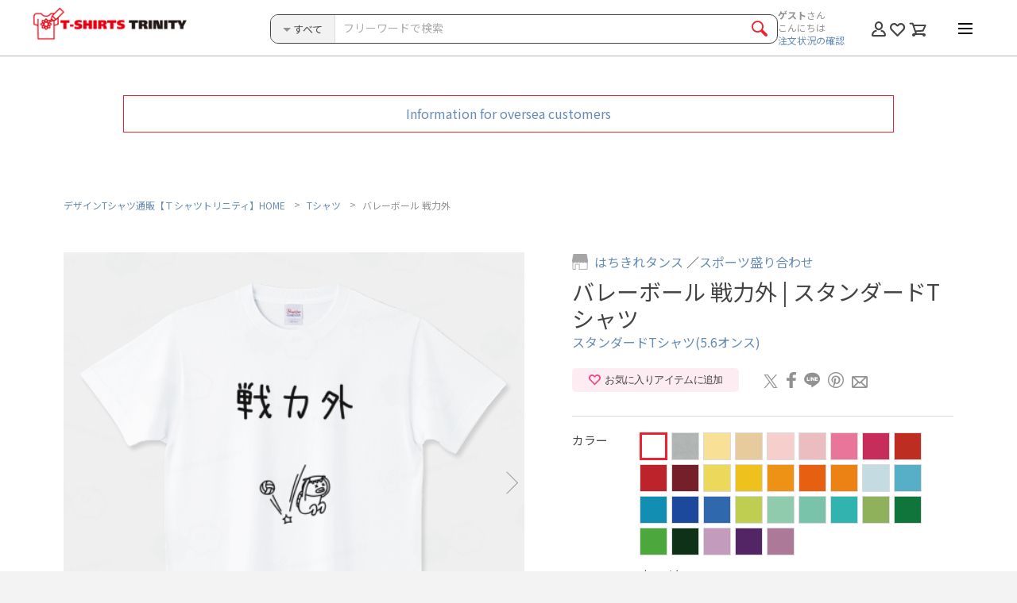

--- FILE ---
content_type: text/html; charset=UTF-8
request_url: https://www.ttrinity.jp/product/3115132
body_size: 40250
content:
<!DOCTYPE html>
<html lang="ja">
<head>
    <meta charset="UTF-8">
    <meta http-equiv="X-UA-Compatible" content="IE=edge" />
    <meta name="viewport" content="width=1200">        <meta name="format-detection" content="telephone=no,address=no,email=no">
        <meta name="description"
        content="バレーボール 戦力外（スタンダードTシャツ(5.6オンス)）の購入ページ">
    <meta name="keywords" content="バレーボール 戦力外,Tシャツ,通販">

    <!--Facebook -->
    <meta property="og:type" content="article">
    <meta property="og:title" content="バレーボール 戦力外（スタンダードTシャツ）|グッズ作成・販売【Tシャツトリニティ】">
    <meta property="og:description"
        content="バレーボール 戦力外（スタンダードTシャツ(5.6オンス)）の購入ページ|カラー・サイズ豊富">
        <meta property="og:url"
        content="https://www.ttrinity.jp/product/3115132">
    <meta property="og:image"
        content="https://storage.googleapis.com/ttrinity/_img/ogp/product/3115132/ogp_product_3115132.png?param=20260201113035">
    <meta property="og:site_name" content="デザインTシャツ通販【Tシャツトリニティ】">
    <meta property="fb:page_id" content="278041792249353" />
    <meta property="fb:admins" content="100001381401045" />
    <!--end -->

    <meta name="author" content="グラフィック・オン・デマンド" />
    <meta name="google-site-verification" content="ljbp-oISmQha6rOM1vNL3HER8vZEdOlzNc8ws9YtQwU" />

    <!--Twitter -->
    <meta name="twitter:card" content="summary_large_image">
    <meta name="twitter:site" content="@tshirtstrinity">
    <!--end -->
        <!-- Canonical tag-->
                <link rel="canonical" href="https://www.ttrinity.jp/product/3115132">
    <!-- end -->
        

    <link rel="icon" href="/common/img/favicon.ico">
    <link rel="apple-touch-icon" href="/common/img/icon.png">

    <!-- google font -->
    <link rel="preconnect" href="https://fonts.googleapis.com">
    <link rel="preconnect" href="https://fonts.gstatic.com" crossorigin>
    <link href="https://fonts.googleapis.com/css2?family=Noto+Sans+JP:wght@100..900&display=swap" rel="stylesheet">
    <!-- end -->

    <link rel="stylesheet"
        href="/common/css/common.css?1766472409">
    <link rel="stylesheet" href="/common/css/_plugins/slick.css">
    <link rel="stylesheet" href="/common/css/_plugins/modal.css">
    <link rel="stylesheet" href="/common/css/_plugins/lity.min.css">
    <link rel="stylesheet" href="/common/css/_plugins/animate.css">
    <link rel="stylesheet" href="/common/css/_plugins/kalendae.css">
    <link rel="stylesheet" href="/common/css/_plugins/jquery-ui.css">
    <link rel="stylesheet" href="/product/css/style.css?v=4.0">    <link rel="alternate" href="http://153.122.84.177/page2rss/feed.xml?https://www.ttrinity.jp/"
        type="application/rss+xml" title="RSS" />

        <title>バレーボール 戦力外（スタンダードTシャツ）|デザインTシャツ通販【Tシャツトリニティ】</title>
    
    
    <!-- Analytics TAG start -->
    <!-- Google Tag Manager -->
<script>
(function(w, d, s, l, i) {
    w[l] = w[l] || [];
    w[l].push({
        'gtm.start': new Date().getTime(),
        event: 'gtm.js'
    });
    var f = d.getElementsByTagName(s)[0],
        j = d.createElement(s),
        dl = l != 'dataLayer' ? '&l=' + l : '';
    j.async = true;
    j.src =
        'https://www.googletagmanager.com/gtm.js?id=' + i + dl;
    f.parentNode.insertBefore(j, f);
})(window, document, 'script', 'dataLayer', 'GTM-KV5GLF5');
</script>
<!-- End Google Tag Manager -->


<!-- Bing Webmaster Tool -->
<meta name="msvalidate.01" content="569F0D57F0F2FDDB64115AAD7B23DC47" />
<!-- End Bing Webmaster Tool -->

    <!-- Analytics TAG end -->
    
    

    <script src="/common/js/lib/jquery-3.1.0.min.js"></script>

    
</head>


<body>


        <!-- Google Tag Manager (noscript) -->
<noscript><iframe src="https://www.googletagmanager.com/ns.html?id=GTM-KV5GLF5" height="0" width="0"
        style="display:none;visibility:hidden"></iframe></noscript>
<!-- End Google Tag Manager (noscript) -->    


    <div id="wrapper">

                <div class="tenso-area">
                        <div class="tenso-info"><a href="/overseas/" target="_blank">Information for oversea customers</a></div>
                    </div>
                <!-- ////////////////////////////////////////////////// header start -->
        <header>


            <div class="header__inner">



                                <p class="header__logo"><a href="/"><img src="/common/img/head_logo.png" alt="デザインTシャツ通販【Tシャツトリニティ】"
                            width="270" height="51"></a></p>
                
                

                <div class="header__content">
                    <div class="header__search">
                        <form action="/search/product" method="get">
                            <!-- //////////////////////////////////////// スマホ検索 start -->
                            

                                <!-- ////////////////////////////// .head-search start -->
                                <div class="head-search">
                                    <div class="head-search__inner">
                                        <div class="head-search__select">
                                            <div class="head-search__label">
                                                <i class="head-search__label__icon"></i>
                                                <span id="head-search__label--target" class="head-search__label__item">すべて</span>
                                            </div>

                                            <select id="head-select" name="body_category_id" title="次の中から検索">
                                                <option selected="selected" value="">すべてのカテゴリ</option>
                                                                                                <option value="1">Tシャツ</option>
                                                                                                <option value="24">ドライTシャツ</option>
                                                                                                <option value="30">ポロシャツ</option>
                                                                                                <option value="25">プレミアムTシャツ</option>
                                                                                                <option value="3">レディースTシャツ</option>
                                                                                                <option value="18">ワンピース</option>
                                                                                                <option value="5">ラグランTシャツ</option>
                                                                                                <option value="19">リンガーTシャツ</option>
                                                                                                <option value="20">タンクトップ</option>
                                                                                                <option value="2">ロングTシャツ</option>
                                                                                                <option value="21">7分袖Tシャツ</option>
                                                                                                <option value="11">スウェット</option>
                                                                                                <option value="10">パーカー</option>
                                                                                                <option value="27">ジップパーカー</option>
                                                                                                <option value="28">アウター</option>
                                                                                                <option value="23">ベビー</option>
                                                                                                <option value="14">バッグ</option>
                                                                                                <option value="16">スマホケース</option>
                                                                                                <option value="22">日用品</option>
                                                                                                <option value="26">雑貨</option>
                                                                                                <option value="29">ステッカー</option>
                                                                                            </select>
                                        </div>
                                                
                                        <div class="head-search__text">
                                            <input type="text" id="head-search__text" value="" name="q" placeholder="フリーワードで検索">
                                        </div>
                                                
                                        <div class="head-search__btn">
                                            <div class="head-search__btn__inner">
                                                <input type="submit" value="">
                                                <div class="head-search__btn__item"><span></span></div>
                                            </div><!-- // .head-search__btn__inner -->
                                        </div>
                                    </div><!-- // .head-search__inner -->
                                </div>
                                <!-- ////////////////////////////// .head-search end -->
                                <div class="spSearchWrap">
                                
<div class="sp-item">
<!-- //////////////////////////////////////// .spSearch__category start -->
<div class="spSearch__category">
  <div class="spSearch__category__ttl">
    <p>カテゴリから探す</p>
    <ul class="spSearch__category__ttl__sub">
      <li><i class="spSearch__circle--men"></i>男性用</li>
      <li><i class="spSearch__circle--women"></i>女性用</li>
      <li><i class="spSearch__circle--kids"></i>キッズ用</li>
    </ul>
  </div><!-- // .spSearch__category__ttl -->

  <ul class="spSearch__category__list">
        <li class="spSearch__category__list__item--tsh">
            <a href="javascript:void(0)" class="category__parent">
        <span>Tシャツ</span>
        <i class="spSearch__circle--men"></i>        <i class="spSearch__circle--women"></i>        <i class="spSearch__circle--kids"></i>      </a>
          </li>
    <li class="spSearch__category__list__item--child">
      <ul class="spSearch__category__list--child">
        <li>
                    <a href="/product/tsh">
                      すべてのTシャツ            <div class="pSearch__category__list__detail"></div><!-- // .detail -->
          </a>
        </li>
                <li>
          <a href="/search/product?body_category_id=1&body_id=24">
            ハイクオリティーTシャツ            <div class="pSearch__category__list__detail">
              <span>フィット：ベーシック</span>              <span>厚さ：ベーシック</span>            </div><!-- // .detail -->
          </a>
        </li>
                <li>
          <a href="/search/product?body_category_id=1&body_id=1">
            スタンダードTシャツ(5.6オンス)            <div class="pSearch__category__list__detail">
              <span>フィット：ベーシック</span>              <span>厚さ：ベーシック</span>            </div><!-- // .detail -->
          </a>
        </li>
                <li>
          <a href="/search/product?body_category_id=1&body_id=21">
            ハイグレードTシャツ(6.2オンス)            <div class="pSearch__category__list__detail">
              <span>フィット：ベーシック</span>              <span>厚さ：厚手</span>            </div><!-- // .detail -->
          </a>
        </li>
                <li>
          <a href="/search/product?body_category_id=1&body_id=20">
            ベーシックTシャツ(5.0オンス)            <div class="pSearch__category__list__detail">
              <span>フィット：タイト</span>              <span>厚さ：ベーシック</span>            </div><!-- // .detail -->
          </a>
        </li>
                <li>
          <a href="/search/product?body_category_id=1&body_id=55">
            ビッグシルエットTシャツ(5.6オンス)            <div class="pSearch__category__list__detail">
              <span>フィット：ルーズ</span>              <span>厚さ：ベーシック</span>            </div><!-- // .detail -->
          </a>
        </li>
                <li>
          <a href="/search/product?body_category_id=1&body_id=110">
            スーパーヘビーTシャツ(7.4オンス)            <div class="pSearch__category__list__detail">
              <span>フィット：ベーシック</span>              <span>厚さ：厚手</span>            </div><!-- // .detail -->
          </a>
        </li>
                <li>
          <a href="/search/product?body_category_id=1&body_id=34">
            オーガニックコットンTシャツ(5.3オンス)            <div class="pSearch__category__list__detail">
              <span>フィット：ベーシック</span>              <span>厚さ：ベーシック</span>            </div><!-- // .detail -->
          </a>
        </li>
              </ul>
    </li>
    <!-- //////////////////////////////////////// Tシャツ end -->
        <li class="spSearch__category__list__item--d_tsh">
            <a href="javascript:void(0)" class="category__parent">
        <span>ドライTシャツ</span>
        <i class="spSearch__circle--men"></i>        <i class="spSearch__circle--women"></i>        <i class="spSearch__circle--kids"></i>      </a>
          </li>
    <li class="spSearch__category__list__item--child">
      <ul class="spSearch__category__list--child">
        <li>
                    <a href="/product/d_tsh">
                      すべてのドライTシャツ            <div class="pSearch__category__list__detail"></div><!-- // .detail -->
          </a>
        </li>
                <li>
          <a href="/search/product?body_category_id=24&body_id=124">
            ドライTシャツ(4.4オンス)            <div class="pSearch__category__list__detail">
              <span>フィット：ベーシック</span>              <span>厚さ：薄手</span>            </div><!-- // .detail -->
          </a>
        </li>
                <li>
          <a href="/search/product?body_category_id=24&body_id=142">
            ドライノースリーブTシャツ (3.5オンス)            <div class="pSearch__category__list__detail">
              <span>フィット：タイト</span>              <span>厚さ：薄手</span>            </div><!-- // .detail -->
          </a>
        </li>
              </ul>
    </li>
    <!-- //////////////////////////////////////// ドライTシャツ end -->
        <li class="spSearch__category__list__item--polo_shirt">
            <a href="javascript:void(0)" class="category__parent">
        <span>ポロシャツ</span>
        <i class="spSearch__circle--men"></i>        <i class="spSearch__circle--women"></i>              </a>
          </li>
    <li class="spSearch__category__list__item--child">
      <ul class="spSearch__category__list--child">
        <li>
                    <a href="/product/polo_shirt">
                      すべてのポロシャツ            <div class="pSearch__category__list__detail"></div><!-- // .detail -->
          </a>
        </li>
                <li>
          <a href="/search/product?body_category_id=30&body_id=207">
            ドライカノコポロシャツ(4.7オンス)            <div class="pSearch__category__list__detail">
              <span>フィット：ベーシック</span>              <span>厚さ：薄手</span>            </div><!-- // .detail -->
          </a>
        </li>
              </ul>
    </li>
    <!-- //////////////////////////////////////// ポロシャツ end -->
        <li class="spSearch__category__list__item--prm">
            <a href="javascript:void(0)" class="category__parent">
        <span>プレミアムTシャツ</span>
        <i class="spSearch__circle--men"></i>        <i class="spSearch__circle--women"></i>              </a>
          </li>
    <li class="spSearch__category__list__item--child">
      <ul class="spSearch__category__list--child">
        <li>
                    <a href="/product/prm">
                      すべてのプレミアムTシャツ            <div class="pSearch__category__list__detail"></div><!-- // .detail -->
          </a>
        </li>
                <li>
          <a href="/search/product?body_category_id=25&body_id=143">
            プレミアムオーガニックコットンTシャツ(8.2オンス)            <div class="pSearch__category__list__detail">
              <span>フィット：ベーシック</span>              <span>厚さ：厚手</span>            </div><!-- // .detail -->
          </a>
        </li>
                <li>
          <a href="/search/product?body_category_id=25&body_id=176">
            プレミアムファブリックTシャツ(5.6オンス)            <div class="pSearch__category__list__detail">
              <span>フィット：ベーシック</span>              <span>厚さ：ベーシック</span>            </div><!-- // .detail -->
          </a>
        </li>
                <li>
          <a href="/search/product?body_category_id=25&body_id=186">
            USAコットンTシャツ(8.1オンス)            <div class="pSearch__category__list__detail">
              <span>フィット：ベーシック</span>              <span>厚さ：厚手</span>            </div><!-- // .detail -->
          </a>
        </li>
                <li>
          <a href="/search/product?body_category_id=25&body_id=83">
            ハイグレードビッグシルエットTシャツ(9.1オンス)            <div class="pSearch__category__list__detail">
              <span>フィット：ルーズ</span>              <span>厚さ：厚手</span>            </div><!-- // .detail -->
          </a>
        </li>
                <li>
          <a href="/search/product?body_category_id=25&body_id=175">
            スウェットTシャツ(8.2オンス)            <div class="pSearch__category__list__detail">
              <span>フィット：ルーズ</span>              <span>厚さ：厚手</span>            </div><!-- // .detail -->
          </a>
        </li>
                <li>
          <a href="/search/product?body_category_id=25&body_id=66">
            ピグメントTシャツ(6.2オンス)            <div class="pSearch__category__list__detail">
              <span>フィット：ベーシック</span>              <span>厚さ：厚手</span>            </div><!-- // .detail -->
          </a>
        </li>
                <li>
          <a href="/search/product?body_category_id=25&body_id=86">
            オーバーTシャツ(6.2オンス)            <div class="pSearch__category__list__detail">
              <span>フィット：ルーズ</span>              <span>厚さ：厚手</span>            </div><!-- // .detail -->
          </a>
        </li>
                <li>
          <a href="/search/product?body_category_id=25&body_id=31">
            VネックTシャツ(4.3オンス)            <div class="pSearch__category__list__detail">
              <span>フィット：タイト</span>              <span>厚さ：薄手</span>            </div><!-- // .detail -->
          </a>
        </li>
                <li>
          <a href="/search/product?body_category_id=25&body_id=41">
            UネックTシャツ(4.3オンス)            <div class="pSearch__category__list__detail">
              <span>フィット：タイト</span>              <span>厚さ：薄手</span>            </div><!-- // .detail -->
          </a>
        </li>
              </ul>
    </li>
    <!-- //////////////////////////////////////// プレミアムTシャツ end -->
        <li class="spSearch__category__list__item--ldy">
            <a href="javascript:void(0)" class="category__parent">
        <span>レディースTシャツ</span>
                <i class="spSearch__circle--women"></i>              </a>
          </li>
    <li class="spSearch__category__list__item--child">
      <ul class="spSearch__category__list--child">
        <li>
                    <a href="/product/ldy">
                      すべてのレディースTシャツ            <div class="pSearch__category__list__detail"></div><!-- // .detail -->
          </a>
        </li>
                <li>
          <a href="/search/product?body_category_id=3&body_id=37">
            ドルマンTシャツ(4.3オンス)            <div class="pSearch__category__list__detail">
              <span>フィット：ルーズ</span>              <span>厚さ：薄手</span>            </div><!-- // .detail -->
          </a>
        </li>
                <li>
          <a href="/search/product?body_category_id=3&body_id=27">
            フライスTシャツ(6.2オンス)            <div class="pSearch__category__list__detail">
              <span>フィット：タイト</span>              <span>厚さ：厚手</span>            </div><!-- // .detail -->
          </a>
        </li>
                <li>
          <a href="/search/product?body_category_id=3&body_id=56">
            レディースオーバーTシャツ(6.2オンス)            <div class="pSearch__category__list__detail">
                                        </div><!-- // .detail -->
          </a>
        </li>
                <li>
          <a href="/search/product?body_category_id=3&body_id=38">
            スリーブレスワイドTシャツ(4.3オンス)            <div class="pSearch__category__list__detail">
              <span>フィット：ルーズ</span>              <span>厚さ：薄手</span>            </div><!-- // .detail -->
          </a>
        </li>
                <li>
          <a href="/search/product?body_category_id=3&body_id=82">
            ノースリーブTシャツ(5.3オンス)            <div class="pSearch__category__list__detail">
              <span>フィット：ベーシック</span>              <span>厚さ：ベーシック</span>            </div><!-- // .detail -->
          </a>
        </li>
              </ul>
    </li>
    <!-- //////////////////////////////////////// レディースTシャツ end -->
        <li class="spSearch__category__list__item--dress">
            <a href="javascript:void(0)" class="category__parent">
        <span>ワンピース</span>
                <i class="spSearch__circle--women"></i>              </a>
          </li>
    <li class="spSearch__category__list__item--child">
      <ul class="spSearch__category__list--child">
        <li>
                    <a href="/product/dress">
                      すべてのワンピース            <div class="pSearch__category__list__detail"></div><!-- // .detail -->
          </a>
        </li>
                <li>
          <a href="/search/product?body_category_id=18&body_id=36">
            ドルマンワンピース(4.3オンス)            <div class="pSearch__category__list__detail">
              <span>フィット：ルーズ</span>              <span>厚さ：薄手</span>            </div><!-- // .detail -->
          </a>
        </li>
              </ul>
    </li>
    <!-- //////////////////////////////////////// ワンピース end -->
        <li class="spSearch__category__list__item--rag">
            <a href="javascript:void(0)" class="category__parent">
        <span>ラグランTシャツ</span>
        <i class="spSearch__circle--men"></i>        <i class="spSearch__circle--women"></i>              </a>
          </li>
    <li class="spSearch__category__list__item--child">
      <ul class="spSearch__category__list--child">
        <li>
                    <a href="/product/rag">
                      すべてのラグランTシャツ            <div class="pSearch__category__list__detail"></div><!-- // .detail -->
          </a>
        </li>
                <li>
          <a href="/search/product?body_category_id=5&body_id=174">
            ルーズスリーブラグランTシャツ(5.6オンス)            <div class="pSearch__category__list__detail">
              <span>フィット：ルーズ</span>              <span>厚さ：ベーシック</span>            </div><!-- // .detail -->
          </a>
        </li>
                <li>
          <a href="/search/product?body_category_id=5&body_id=2">
            ラグランTシャツ(5.6オンス)            <div class="pSearch__category__list__detail">
              <span>フィット：ベーシック</span>              <span>厚さ：ベーシック</span>            </div><!-- // .detail -->
          </a>
        </li>
              </ul>
    </li>
    <!-- //////////////////////////////////////// ラグランTシャツ end -->
        <li class="spSearch__category__list__item--r_tsh">
            <a href="javascript:void(0)" class="category__parent">
        <span>リンガーTシャツ</span>
        <i class="spSearch__circle--men"></i>        <i class="spSearch__circle--women"></i>              </a>
          </li>
    <li class="spSearch__category__list__item--child">
      <ul class="spSearch__category__list--child">
        <li>
                    <a href="/product/r_tsh">
                      すべてのリンガーTシャツ            <div class="pSearch__category__list__detail"></div><!-- // .detail -->
          </a>
        </li>
                <li>
          <a href="/search/product?body_category_id=19&body_id=65">
            リンガーTシャツ(6.2オンス)            <div class="pSearch__category__list__detail">
              <span>フィット：ベーシック</span>              <span>厚さ：厚手</span>            </div><!-- // .detail -->
          </a>
        </li>
              </ul>
    </li>
    <!-- //////////////////////////////////////// リンガーTシャツ end -->
        <li class="spSearch__category__list__item--tank">
            <a href="javascript:void(0)" class="category__parent">
        <span>タンクトップ</span>
        <i class="spSearch__circle--men"></i>                      </a>
          </li>
    <li class="spSearch__category__list__item--child">
      <ul class="spSearch__category__list--child">
        <li>
                    <a href="/product/tank">
                      すべてのタンクトップ            <div class="pSearch__category__list__detail"></div><!-- // .detail -->
          </a>
        </li>
                <li>
          <a href="/search/product?body_category_id=20&body_id=137">
            タンクトップ(5.6オンス)            <div class="pSearch__category__list__detail">
              <span>フィット：ベーシック</span>              <span>厚さ：ベーシック</span>            </div><!-- // .detail -->
          </a>
        </li>
              </ul>
    </li>
    <!-- //////////////////////////////////////// タンクトップ end -->
        <li class="spSearch__category__list__item--lng">
            <a href="javascript:void(0)" class="category__parent">
        <span>ロングTシャツ</span>
        <i class="spSearch__circle--men"></i>        <i class="spSearch__circle--women"></i>        <i class="spSearch__circle--kids"></i>      </a>
          </li>
    <li class="spSearch__category__list__item--child">
      <ul class="spSearch__category__list--child">
        <li>
                    <a href="/product/lng">
                      すべてのロングTシャツ            <div class="pSearch__category__list__detail"></div><!-- // .detail -->
          </a>
        </li>
                <li>
          <a href="/search/product?body_category_id=2&body_id=67">
            リブ付きロングTシャツ(5.6オンス)            <div class="pSearch__category__list__detail">
              <span>フィット：ベーシック</span>              <span>厚さ：ベーシック</span>            </div><!-- // .detail -->
          </a>
        </li>
                <li>
          <a href="/search/product?body_category_id=2&body_id=4">
            ロングTシャツ(5.6オンス)            <div class="pSearch__category__list__detail">
              <span>フィット：ベーシック</span>              <span>厚さ：ベーシック</span>            </div><!-- // .detail -->
          </a>
        </li>
                <li>
          <a href="/search/product?body_category_id=2&body_id=68">
            ビッグシルエットロングTシャツ(5.6オンス)            <div class="pSearch__category__list__detail">
              <span>フィット：ルーズ</span>              <span>厚さ：ベーシック</span>            </div><!-- // .detail -->
          </a>
        </li>
                <li>
          <a href="/search/product?body_category_id=2&body_id=144">
            ドライロングTシャツ(4.4オンス)            <div class="pSearch__category__list__detail">
              <span>フィット：ベーシック</span>              <span>厚さ：薄手</span>            </div><!-- // .detail -->
          </a>
        </li>
                <li>
          <a href="/search/product?body_category_id=2&body_id=146">
            スーパーヘビーロングTシャツ(7.4オンス)            <div class="pSearch__category__list__detail">
              <span>フィット：ベーシック</span>              <span>厚さ：厚手</span>            </div><!-- // .detail -->
          </a>
        </li>
                <li>
          <a href="/search/product?body_category_id=2&body_id=145">
            ハイグレードロングTシャツ(6.2オンス)            <div class="pSearch__category__list__detail">
              <span>フィット：ベーシック</span>              <span>厚さ：厚手</span>            </div><!-- // .detail -->
          </a>
        </li>
                <li>
          <a href="/search/product?body_category_id=2&body_id=150">
            ハイグレードビッグシルエットロングTシャツ(9.1オンス)            <div class="pSearch__category__list__detail">
              <span>フィット：ルーズ</span>              <span>厚さ：厚手</span>            </div><!-- // .detail -->
          </a>
        </li>
                <li>
          <a href="/search/product?body_category_id=2&body_id=147">
            オーガニックコットンロングTシャツ(5.3オンス)            <div class="pSearch__category__list__detail">
              <span>フィット：ベーシック</span>              <span>厚さ：ベーシック</span>            </div><!-- // .detail -->
          </a>
        </li>
              </ul>
    </li>
    <!-- //////////////////////////////////////// ロングTシャツ end -->
        <li class="spSearch__category__list__item--b_rag">
            <a href="javascript:void(0)" class="category__parent">
        <span>7分袖Tシャツ</span>
        <i class="spSearch__circle--men"></i>        <i class="spSearch__circle--women"></i>              </a>
          </li>
    <li class="spSearch__category__list__item--child">
      <ul class="spSearch__category__list--child">
        <li>
                    <a href="/product/b_rag">
                      すべての7分袖Tシャツ            <div class="pSearch__category__list__detail"></div><!-- // .detail -->
          </a>
        </li>
                <li>
          <a href="/search/product?body_category_id=21&body_id=54">
            ベースボールTシャツ(5.6オンス)            <div class="pSearch__category__list__detail">
              <span>フィット：ベーシック</span>              <span>厚さ：ベーシック</span>            </div><!-- // .detail -->
          </a>
        </li>
                <li>
          <a href="/search/product?body_category_id=21&body_id=84">
            ハイグレードベースボールTシャツ(6.2オンス)            <div class="pSearch__category__list__detail">
              <span>フィット：ベーシック</span>              <span>厚さ：ベーシック</span>            </div><!-- // .detail -->
          </a>
        </li>
              </ul>
    </li>
    <!-- //////////////////////////////////////// 7分袖Tシャツ end -->
        <li class="spSearch__category__list__item--swt">
            <a href="javascript:void(0)" class="category__parent">
        <span>スウェット</span>
        <i class="spSearch__circle--men"></i>        <i class="spSearch__circle--women"></i>        <i class="spSearch__circle--kids"></i>      </a>
          </li>
    <li class="spSearch__category__list__item--child">
      <ul class="spSearch__category__list--child">
        <li>
                    <a href="/product/swt">
                      すべてのスウェット            <div class="pSearch__category__list__detail"></div><!-- // .detail -->
          </a>
        </li>
                <li>
          <a href="/search/product?body_category_id=11&body_id=45">
            クルーネックスウェット(10オンス)            <div class="pSearch__category__list__detail">
              <span>フィット：ベーシック</span>              <span>厚さ：厚手</span>            </div><!-- // .detail -->
          </a>
        </li>
                <li>
          <a href="/search/product?body_category_id=11&body_id=8">
            カジュアルスウェット(9.7オンス)            <div class="pSearch__category__list__detail">
              <span>フィット：ベーシック</span>              <span>厚さ：ベーシック</span>            </div><!-- // .detail -->
          </a>
        </li>
                <li>
          <a href="/search/product?body_category_id=11&body_id=47">
            キッズスウェット(10オンス)            <div class="pSearch__category__list__detail">
              <span>フィット：ベーシック</span>              <span>厚さ：厚手</span>            </div><!-- // .detail -->
          </a>
        </li>
                <li>
          <a href="/search/product?body_category_id=11&body_id=72">
            ビッグシルエットスウェット(起毛)(10オンス)            <div class="pSearch__category__list__detail">
              <span>フィット：ルーズ</span>              <span>厚さ：厚手</span>            </div><!-- // .detail -->
          </a>
        </li>
                <li>
          <a href="/search/product?body_category_id=11&body_id=120">
            ビッグシルエットスウェット(パイル)(10オンス)            <div class="pSearch__category__list__detail">
              <span>フィット：ルーズ</span>              <span>厚さ：厚手</span>            </div><!-- // .detail -->
          </a>
        </li>
                <li>
          <a href="/search/product?body_category_id=11&body_id=122">
            ヘビーウェイトスウェット(12.7オンス)            <div class="pSearch__category__list__detail">
              <span>フィット：ルーズ</span>              <span>厚さ：厚手</span>            </div><!-- // .detail -->
          </a>
        </li>
                <li>
          <a href="/search/product?body_category_id=11&body_id=153">
            オーガニックコットンスウェット(9.4オンス)            <div class="pSearch__category__list__detail">
              <span>フィット：ベーシック</span>              <span>厚さ：ベーシック</span>            </div><!-- // .detail -->
          </a>
        </li>
              </ul>
    </li>
    <!-- //////////////////////////////////////// スウェット end -->
        <li class="spSearch__category__list__item--prk">
            <a href="javascript:void(0)" class="category__parent">
        <span>パーカー</span>
        <i class="spSearch__circle--men"></i>        <i class="spSearch__circle--women"></i>        <i class="spSearch__circle--kids"></i>      </a>
          </li>
    <li class="spSearch__category__list__item--child">
      <ul class="spSearch__category__list--child">
        <li>
                    <a href="/product/prk">
                      すべてのパーカー            <div class="pSearch__category__list__detail"></div><!-- // .detail -->
          </a>
        </li>
                <li>
          <a href="/search/product?body_category_id=10&body_id=46">
            スウェットパーカー (10オンス)            <div class="pSearch__category__list__detail">
              <span>フィット：ベーシック</span>              <span>厚さ：厚手</span>            </div><!-- // .detail -->
          </a>
        </li>
                <li>
          <a href="/search/product?body_category_id=10&body_id=7">
            スウェットパーカー (9.7オンス)            <div class="pSearch__category__list__detail">
              <span>フィット：ベーシック</span>              <span>厚さ：ベーシック</span>            </div><!-- // .detail -->
          </a>
        </li>
                <li>
          <a href="/search/product?body_category_id=10&body_id=48">
            キッズパーカー (10オンス)            <div class="pSearch__category__list__detail">
              <span>フィット：ベーシック</span>              <span>厚さ：厚手</span>            </div><!-- // .detail -->
          </a>
        </li>
                <li>
          <a href="/search/product?body_category_id=10&body_id=53">
            ポケットレスパーカー(10オンス)            <div class="pSearch__category__list__detail">
              <span>フィット：ベーシック</span>              <span>厚さ：厚手</span>            </div><!-- // .detail -->
          </a>
        </li>
                <li>
          <a href="/search/product?body_category_id=10&body_id=73">
            ビッグシルエットパーカー(起毛) (10オンス)            <div class="pSearch__category__list__detail">
              <span>フィット：ルーズ</span>              <span>厚さ：厚手</span>            </div><!-- // .detail -->
          </a>
        </li>
                <li>
          <a href="/search/product?body_category_id=10&body_id=121">
            ビッグシルエットパーカー(パイル) (10オンス)            <div class="pSearch__category__list__detail">
              <span>フィット：ルーズ</span>              <span>厚さ：厚手</span>            </div><!-- // .detail -->
          </a>
        </li>
                <li>
          <a href="/search/product?body_category_id=10&body_id=123">
            ヘビーウェイトパーカー (12.7オンス)            <div class="pSearch__category__list__detail">
              <span>フィット：ルーズ</span>              <span>厚さ：厚手</span>            </div><!-- // .detail -->
          </a>
        </li>
                <li>
          <a href="/search/product?body_category_id=10&body_id=154">
            オーガニックコットンパーカー(9.4オンス)            <div class="pSearch__category__list__detail">
              <span>フィット：ベーシック</span>              <span>厚さ：ベーシック</span>            </div><!-- // .detail -->
          </a>
        </li>
                <li>
          <a href="/search/product?body_category_id=10&body_id=168">
            ドライフリースパーカー(10オンス)            <div class="pSearch__category__list__detail">
              <span>フィット：ベーシック</span>              <span>厚さ：厚手</span>            </div><!-- // .detail -->
          </a>
        </li>
              </ul>
    </li>
    <!-- //////////////////////////////////////// パーカー end -->
        <li class="spSearch__category__list__item--zprk">
            <a href="javascript:void(0)" class="category__parent">
        <span>ジップパーカー</span>
        <i class="spSearch__circle--men"></i>        <i class="spSearch__circle--women"></i>        <i class="spSearch__circle--kids"></i>      </a>
          </li>
    <li class="spSearch__category__list__item--child">
      <ul class="spSearch__category__list--child">
        <li>
                    <a href="/product/zprk">
                      すべてのジップパーカー            <div class="pSearch__category__list__detail"></div><!-- // .detail -->
          </a>
        </li>
                <li>
          <a href="/search/product?body_category_id=27&body_id=189">
            ジップアップライトパーカー(8.4オンス)            <div class="pSearch__category__list__detail">
              <span>フィット：タイト</span>              <span>厚さ：ベーシック</span>            </div><!-- // .detail -->
          </a>
        </li>
                <li>
          <a href="/search/product?body_category_id=27&body_id=192">
            キッズジップアップライトパーカー(8.4オンス)            <div class="pSearch__category__list__detail">
              <span>フィット：タイト</span>              <span>厚さ：ベーシック</span>            </div><!-- // .detail -->
          </a>
        </li>
                <li>
          <a href="/search/product?body_category_id=27&body_id=156">
            ドライスウェットジップパーカー(7.7オンス)            <div class="pSearch__category__list__detail">
              <span>フィット：タイト</span>              <span>厚さ：ベーシック</span>            </div><!-- // .detail -->
          </a>
        </li>
                <li>
          <a href="/search/product?body_category_id=27&body_id=169">
            ドライフリースジップパーカー(10オンス)            <div class="pSearch__category__list__detail">
                                        </div><!-- // .detail -->
          </a>
        </li>
              </ul>
    </li>
    <!-- //////////////////////////////////////// ジップパーカー end -->
        <li class="spSearch__category__list__item--outer">
            <a href="javascript:void(0)" class="category__parent">
        <span>アウター</span>
        <i class="spSearch__circle--men"></i>        <i class="spSearch__circle--women"></i>        <i class="spSearch__circle--kids"></i>      </a>
          </li>
    <li class="spSearch__category__list__item--child">
      <ul class="spSearch__category__list--child">
        <li>
                    <a href="/product/outer">
                      すべてのアウター            <div class="pSearch__category__list__detail"></div><!-- // .detail -->
          </a>
        </li>
                <li>
          <a href="/search/product?body_category_id=28&body_id=194">
            コットンジャケット(10オンス)            <div class="pSearch__category__list__detail">
              <span>フィット：ベーシック</span>              <span>厚さ：厚手</span>            </div><!-- // .detail -->
          </a>
        </li>
                <li>
          <a href="/search/product?body_category_id=28&body_id=193">
            コットンカーディガン(10オンス)            <div class="pSearch__category__list__detail">
              <span>フィット：ルーズ</span>              <span>厚さ：厚手</span>            </div><!-- // .detail -->
          </a>
        </li>
                <li>
          <a href="/search/product?body_category_id=28&body_id=155">
            ドライスウェットジップジャケット(7.7オンス)            <div class="pSearch__category__list__detail">
              <span>フィット：タイト</span>              <span>厚さ：ベーシック</span>            </div><!-- // .detail -->
          </a>
        </li>
                <li>
          <a href="/search/product?body_category_id=28&body_id=208">
            トラックジャケット(7.0オンス)            <div class="pSearch__category__list__detail">
              <span>フィット：ルーズ</span>              <span>厚さ：ベーシック</span>            </div><!-- // .detail -->
          </a>
        </li>
              </ul>
    </li>
    <!-- //////////////////////////////////////// アウター end -->
        <li class="spSearch__category__list__item--baby">
            <a href="javascript:void(0)" class="category__parent">
        <span>ベビー</span>
                        <i class="spSearch__circle--kids"></i>      </a>
          </li>
    <li class="spSearch__category__list__item--child">
      <ul class="spSearch__category__list--child">
        <li>
                    <a href="/product/baby">
                      すべてのベビー            <div class="pSearch__category__list__detail"></div><!-- // .detail -->
          </a>
        </li>
                <li>
          <a href="/search/product?body_category_id=23&body_id=160">
            ベビー カバーオール(5.6オンス)            <div class="pSearch__category__list__detail">
              <span>フィット：ベーシック</span>              <span>厚さ：ベーシック</span>            </div><!-- // .detail -->
          </a>
        </li>
                <li>
          <a href="/search/product?body_category_id=23&body_id=159">
            ベビー スタイ(裏パイル)(10オンス)            <div class="pSearch__category__list__detail">
                                        </div><!-- // .detail -->
          </a>
        </li>
              </ul>
    </li>
    <!-- //////////////////////////////////////// ベビー end -->
        <li class="spSearch__category__list__item--ttb">
            <a href="javascript:void(0)" class="category__parent">
        <span>バッグ</span>
        <i class="spSearch__circle--men"></i>        <i class="spSearch__circle--women"></i>              </a>
          </li>
    <li class="spSearch__category__list__item--child">
      <ul class="spSearch__category__list--child">
        <li>
                    <a href="/product/ttb">
                      すべてのバッグ            <div class="pSearch__category__list__detail"></div><!-- // .detail -->
          </a>
        </li>
                <li>
          <a href="/search/product?body_category_id=14&body_id=18">
            トートバッグ Mサイズ            <div class="pSearch__category__list__detail">
                                        </div><!-- // .detail -->
          </a>
        </li>
                <li>
          <a href="/search/product?body_category_id=14&body_id=173">
            プレミアムトートバッグ            <div class="pSearch__category__list__detail">
                            <span>厚さ：ベーシック</span>            </div><!-- // .detail -->
          </a>
        </li>
                <li>
          <a href="/search/product?body_category_id=14&body_id=29">
            配色トートバッグ  Mサイズ            <div class="pSearch__category__list__detail">
                                        </div><!-- // .detail -->
          </a>
        </li>
                <li>
          <a href="/search/product?body_category_id=14&body_id=69">
            トートバッグ Lサイズ            <div class="pSearch__category__list__detail">
                                        </div><!-- // .detail -->
          </a>
        </li>
                <li>
          <a href="/search/product?body_category_id=14&body_id=70">
            配色トートバッグ Lサイズ            <div class="pSearch__category__list__detail">
                                        </div><!-- // .detail -->
          </a>
        </li>
                <li>
          <a href="/search/product?body_category_id=14&body_id=148">
            トートバッグ Sサイズ            <div class="pSearch__category__list__detail">
                                        </div><!-- // .detail -->
          </a>
        </li>
                <li>
          <a href="/search/product?body_category_id=14&body_id=149">
            配色トートバッグ Sサイズ            <div class="pSearch__category__list__detail">
                                        </div><!-- // .detail -->
          </a>
        </li>
                <li>
          <a href="/search/product?body_category_id=14&body_id=113">
            トートバッグ Wサイズ            <div class="pSearch__category__list__detail">
                                        </div><!-- // .detail -->
          </a>
        </li>
                <li>
          <a href="/search/product?body_category_id=14&body_id=188">
            リサイクルトートバッグ            <div class="pSearch__category__list__detail">
                                        </div><!-- // .detail -->
          </a>
        </li>
                <li>
          <a href="/search/product?body_category_id=14&body_id=187">
            リサイクルドラムバッグ            <div class="pSearch__category__list__detail">
                                        </div><!-- // .detail -->
          </a>
        </li>
                <li>
          <a href="/search/product?body_category_id=14&body_id=28">
            サコッシュ            <div class="pSearch__category__list__detail">
                                        </div><!-- // .detail -->
          </a>
        </li>
                <li>
          <a href="/search/product?body_category_id=14&body_id=112">
            オーガニックコットンサコッシュ            <div class="pSearch__category__list__detail">
                                        </div><!-- // .detail -->
          </a>
        </li>
                <li>
          <a href="/search/product?body_category_id=14&body_id=71">
            ランチバッグ            <div class="pSearch__category__list__detail">
                                        </div><!-- // .detail -->
          </a>
        </li>
                <li>
          <a href="/search/product?body_category_id=14&body_id=101">
            オーガニックコットンマルシェバッグ            <div class="pSearch__category__list__detail">
                                        </div><!-- // .detail -->
          </a>
        </li>
              </ul>
    </li>
    <!-- //////////////////////////////////////// バッグ end -->
        <li class="spSearch__category__list__item--spcase">
            <a href="javascript:void(0)" class="category__parent">
        <span>スマホケース</span>
        <i class="spSearch__circle--men"></i>        <i class="spSearch__circle--women"></i>              </a>
          </li>
    <li class="spSearch__category__list__item--child">
      <ul class="spSearch__category__list--child">
        <li>
                    <a href="/product/spcase">
                      すべてのスマホケース            <div class="pSearch__category__list__detail"></div><!-- // .detail -->
          </a>
        </li>
                <li>
          <a href="/search/product?body_category_id=16&body_id=212">
            iPhone17ProMaxクリアケース            <div class="pSearch__category__list__detail">
                                        </div><!-- // .detail -->
          </a>
        </li>
                <li>
          <a href="/search/product?body_category_id=16&body_id=211">
            iPhone17 Proクリアケース            <div class="pSearch__category__list__detail">
                                        </div><!-- // .detail -->
          </a>
        </li>
                <li>
          <a href="/search/product?body_category_id=16&body_id=210">
            iPhoneAirクリアケース            <div class="pSearch__category__list__detail">
                                        </div><!-- // .detail -->
          </a>
        </li>
                <li>
          <a href="/search/product?body_category_id=16&body_id=209">
            iPhone17クリアケース            <div class="pSearch__category__list__detail">
                                        </div><!-- // .detail -->
          </a>
        </li>
                <li>
          <a href="/search/product?body_category_id=16&body_id=200">
            iPhone16Pro グリップケース            <div class="pSearch__category__list__detail">
                                        </div><!-- // .detail -->
          </a>
        </li>
                <li>
          <a href="/search/product?body_category_id=16&body_id=199">
            iPhone16ProMaxグリップケース            <div class="pSearch__category__list__detail">
                                        </div><!-- // .detail -->
          </a>
        </li>
                <li>
          <a href="/search/product?body_category_id=16&body_id=198">
            iPhone16Plusグリップケース            <div class="pSearch__category__list__detail">
                                        </div><!-- // .detail -->
          </a>
        </li>
                <li>
          <a href="/search/product?body_category_id=16&body_id=197">
            iPhone16グリップケース            <div class="pSearch__category__list__detail">
                                        </div><!-- // .detail -->
          </a>
        </li>
                <li>
          <a href="/search/product?body_category_id=16&body_id=205">
            iPhone16eクリアケース            <div class="pSearch__category__list__detail">
                                        </div><!-- // .detail -->
          </a>
        </li>
                <li>
          <a href="/search/product?body_category_id=16&body_id=204">
            iPhone16 Proクリアケース            <div class="pSearch__category__list__detail">
                                        </div><!-- // .detail -->
          </a>
        </li>
                <li>
          <a href="/search/product?body_category_id=16&body_id=202">
            iPhone16Plusクリアケース            <div class="pSearch__category__list__detail">
                                        </div><!-- // .detail -->
          </a>
        </li>
                <li>
          <a href="/search/product?body_category_id=16&body_id=203">
            iPhone16ProMaxクリアケース            <div class="pSearch__category__list__detail">
                                        </div><!-- // .detail -->
          </a>
        </li>
                <li>
          <a href="/search/product?body_category_id=16&body_id=201">
            iPhone16クリアケース            <div class="pSearch__category__list__detail">
                                        </div><!-- // .detail -->
          </a>
        </li>
                <li>
          <a href="/search/product?body_category_id=16&body_id=181">
            iPhone15 Proクリアケース            <div class="pSearch__category__list__detail">
                                        </div><!-- // .detail -->
          </a>
        </li>
                <li>
          <a href="/search/product?body_category_id=16&body_id=180">
            iPhone15ProMaxクリアケース            <div class="pSearch__category__list__detail">
                                        </div><!-- // .detail -->
          </a>
        </li>
                <li>
          <a href="/search/product?body_category_id=16&body_id=179">
            iPhone15Plusクリアケース            <div class="pSearch__category__list__detail">
                                        </div><!-- // .detail -->
          </a>
        </li>
                <li>
          <a href="/search/product?body_category_id=16&body_id=178">
            iPhone15クリアケース            <div class="pSearch__category__list__detail">
                                        </div><!-- // .detail -->
          </a>
        </li>
                <li>
          <a href="/search/product?body_category_id=16&body_id=185">
            iPhone15Proグリップケース            <div class="pSearch__category__list__detail">
                                        </div><!-- // .detail -->
          </a>
        </li>
                <li>
          <a href="/search/product?body_category_id=16&body_id=184">
            iPhone15ProMaxグリップケース            <div class="pSearch__category__list__detail">
                                        </div><!-- // .detail -->
          </a>
        </li>
                <li>
          <a href="/search/product?body_category_id=16&body_id=183">
            iPhone15Plusグリップケース            <div class="pSearch__category__list__detail">
                                        </div><!-- // .detail -->
          </a>
        </li>
                <li>
          <a href="/search/product?body_category_id=16&body_id=182">
            iPhone15グリップケース            <div class="pSearch__category__list__detail">
                                        </div><!-- // .detail -->
          </a>
        </li>
                <li>
          <a href="/search/product?body_category_id=16&body_id=129">
            iPhone14Pro クリアケース            <div class="pSearch__category__list__detail">
                                        </div><!-- // .detail -->
          </a>
        </li>
                <li>
          <a href="/search/product?body_category_id=16&body_id=130">
            iPhone14ProMax クリアケース            <div class="pSearch__category__list__detail">
                                        </div><!-- // .detail -->
          </a>
        </li>
                <li>
          <a href="/search/product?body_category_id=16&body_id=131">
            iPhone14Plus クリアケース            <div class="pSearch__category__list__detail">
                                        </div><!-- // .detail -->
          </a>
        </li>
                <li>
          <a href="/search/product?body_category_id=16&body_id=132">
            iPhone14 クリアケース            <div class="pSearch__category__list__detail">
                                        </div><!-- // .detail -->
          </a>
        </li>
                <li>
          <a href="/search/product?body_category_id=16&body_id=133">
            iPhone14Pro グリップケース            <div class="pSearch__category__list__detail">
                                        </div><!-- // .detail -->
          </a>
        </li>
                <li>
          <a href="/search/product?body_category_id=16&body_id=134">
            iPhone14ProMax グリップケース            <div class="pSearch__category__list__detail">
                                        </div><!-- // .detail -->
          </a>
        </li>
                <li>
          <a href="/search/product?body_category_id=16&body_id=135">
            iPhone14Plus グリップケース            <div class="pSearch__category__list__detail">
                                        </div><!-- // .detail -->
          </a>
        </li>
                <li>
          <a href="/search/product?body_category_id=16&body_id=136">
            iPhone14 グリップケース            <div class="pSearch__category__list__detail">
                                        </div><!-- // .detail -->
          </a>
        </li>
                <li>
          <a href="/search/product?body_category_id=16&body_id=92">
            iPhone13Pro クリアケース            <div class="pSearch__category__list__detail">
                                        </div><!-- // .detail -->
          </a>
        </li>
                <li>
          <a href="/search/product?body_category_id=16&body_id=93">
            iPhone13ProMax クリアケース            <div class="pSearch__category__list__detail">
                                        </div><!-- // .detail -->
          </a>
        </li>
                <li>
          <a href="/search/product?body_category_id=16&body_id=94">
            iPhone13mini クリアケース            <div class="pSearch__category__list__detail">
                                        </div><!-- // .detail -->
          </a>
        </li>
                <li>
          <a href="/search/product?body_category_id=16&body_id=90">
            iPhone13 クリアケース            <div class="pSearch__category__list__detail">
                                        </div><!-- // .detail -->
          </a>
        </li>
                <li>
          <a href="/search/product?body_category_id=16&body_id=108">
            iPhone13Pro グリップケース            <div class="pSearch__category__list__detail">
                                        </div><!-- // .detail -->
          </a>
        </li>
                <li>
          <a href="/search/product?body_category_id=16&body_id=106">
            iPhone13/12/12Pro グリップケース            <div class="pSearch__category__list__detail">
                                        </div><!-- // .detail -->
          </a>
        </li>
                <li>
          <a href="/search/product?body_category_id=16&body_id=107">
            iPhone13mini /12mini グリップケース            <div class="pSearch__category__list__detail">
                                        </div><!-- // .detail -->
          </a>
        </li>
                <li>
          <a href="/search/product?body_category_id=16&body_id=114">
            iPhone11 グリップケース            <div class="pSearch__category__list__detail">
                                        </div><!-- // .detail -->
          </a>
        </li>
                <li>
          <a href="/search/product?body_category_id=16&body_id=115">
            iPhone11Pro グリップケース            <div class="pSearch__category__list__detail">
                                        </div><!-- // .detail -->
          </a>
        </li>
                <li>
          <a href="/search/product?body_category_id=16&body_id=78">
            iPhone12/12Pro クリアケース            <div class="pSearch__category__list__detail">
                                        </div><!-- // .detail -->
          </a>
        </li>
                <li>
          <a href="/search/product?body_category_id=16&body_id=79">
            iPhone12ProMax クリアケース            <div class="pSearch__category__list__detail">
                                        </div><!-- // .detail -->
          </a>
        </li>
                <li>
          <a href="/search/product?body_category_id=16&body_id=80">
            iPhone12mini クリアケース            <div class="pSearch__category__list__detail">
                                        </div><!-- // .detail -->
          </a>
        </li>
                <li>
          <a href="/search/product?body_category_id=16&body_id=62">
            iPhone11Pro クリアケース            <div class="pSearch__category__list__detail">
                                        </div><!-- // .detail -->
          </a>
        </li>
                <li>
          <a href="/search/product?body_category_id=16&body_id=63">
            iPhone11ProMax クリアケース            <div class="pSearch__category__list__detail">
                                        </div><!-- // .detail -->
          </a>
        </li>
                <li>
          <a href="/search/product?body_category_id=16&body_id=60">
            iPhone11 クリアケース            <div class="pSearch__category__list__detail">
                                        </div><!-- // .detail -->
          </a>
        </li>
                <li>
          <a href="/search/product?body_category_id=16&body_id=64">
            iPhone新SE クリアケース            <div class="pSearch__category__list__detail">
                                        </div><!-- // .detail -->
          </a>
        </li>
                <li>
          <a href="/search/product?body_category_id=16&body_id=58">
            iPhoneX/XS クリアケース            <div class="pSearch__category__list__detail">
                                        </div><!-- // .detail -->
          </a>
        </li>
                <li>
          <a href="/search/product?body_category_id=16&body_id=61">
            iPhoneXSMax クリアケース            <div class="pSearch__category__list__detail">
                                        </div><!-- // .detail -->
          </a>
        </li>
                <li>
          <a href="/search/product?body_category_id=16&body_id=59">
            iPhoneXR クリアケース            <div class="pSearch__category__list__detail">
                                        </div><!-- // .detail -->
          </a>
        </li>
                <li>
          <a href="/search/product?body_category_id=16&body_id=57">
            iPhone7/8 クリアケース            <div class="pSearch__category__list__detail">
                                        </div><!-- // .detail -->
          </a>
        </li>
              </ul>
    </li>
    <!-- //////////////////////////////////////// スマホケース end -->
        <li class="spSearch__category__list__item--daily">
            <a href="javascript:void(0)" class="category__parent">
        <span>日用品</span>
        <i class="spSearch__circle--men"></i>        <i class="spSearch__circle--women"></i>              </a>
          </li>
    <li class="spSearch__category__list__item--child">
      <ul class="spSearch__category__list--child">
        <li>
                    <a href="/product/daily">
                      すべての日用品            <div class="pSearch__category__list__detail"></div><!-- // .detail -->
          </a>
        </li>
                <li>
          <a href="/search/product?body_category_id=22&body_id=111">
            キャンバスフラットポーチSS            <div class="pSearch__category__list__detail">
                                        </div><!-- // .detail -->
          </a>
        </li>
                <li>
          <a href="/search/product?body_category_id=22&body_id=99">
            キャンバスフラットポーチ            <div class="pSearch__category__list__detail">
                                        </div><!-- // .detail -->
          </a>
        </li>
                <li>
          <a href="/search/product?body_category_id=22&body_id=98">
            フラットコットンポーチ            <div class="pSearch__category__list__detail">
                                        </div><!-- // .detail -->
          </a>
        </li>
                <li>
          <a href="/search/product?body_category_id=22&body_id=97">
            オーガニックコットン巾着S            <div class="pSearch__category__list__detail">
                                        </div><!-- // .detail -->
          </a>
        </li>
                <li>
          <a href="/search/product?body_category_id=22&body_id=105">
            オーガニックコットン巾着L            <div class="pSearch__category__list__detail">
                                        </div><!-- // .detail -->
          </a>
        </li>
                <li>
          <a href="/search/product?body_category_id=22&body_id=96">
            コットンリネン巾着            <div class="pSearch__category__list__detail">
                                        </div><!-- // .detail -->
          </a>
        </li>
              </ul>
    </li>
    <!-- //////////////////////////////////////// 日用品 end -->
        <li class="spSearch__category__list__item--zakka">
            <a href="javascript:void(0)" class="category__parent">
        <span>雑貨</span>
        <i class="spSearch__circle--men"></i>        <i class="spSearch__circle--women"></i>              </a>
          </li>
    <li class="spSearch__category__list__item--child">
      <ul class="spSearch__category__list--child">
        <li>
                    <a href="/product/zakka">
                      すべての雑貨            <div class="pSearch__category__list__detail"></div><!-- // .detail -->
          </a>
        </li>
                <li>
          <a href="/search/product?body_category_id=26&body_id=196">
            缶バッジ            <div class="pSearch__category__list__detail">
                                        </div><!-- // .detail -->
          </a>
        </li>
                <li>
          <a href="/search/product?body_category_id=26&body_id=190">
            アクリルキーホルダー(丸)            <div class="pSearch__category__list__detail">
                                        </div><!-- // .detail -->
          </a>
        </li>
                <li>
          <a href="/search/product?body_category_id=26&body_id=191">
            アクリルキーホルダー(四角)            <div class="pSearch__category__list__detail">
                                        </div><!-- // .detail -->
          </a>
        </li>
                <li>
          <a href="/search/product?body_category_id=26&body_id=206">
            アクリルスタンド(丸)            <div class="pSearch__category__list__detail">
                                        </div><!-- // .detail -->
          </a>
        </li>
                <li>
          <a href="/search/product?body_category_id=26&body_id=158">
            コインパスケース            <div class="pSearch__category__list__detail">
                                        </div><!-- // .detail -->
          </a>
        </li>
                <li>
          <a href="/search/product?body_category_id=26&body_id=172">
            パスケース            <div class="pSearch__category__list__detail">
                                        </div><!-- // .detail -->
          </a>
        </li>
                <li>
          <a href="/search/product?body_category_id=26&body_id=164">
            レザーバッジ            <div class="pSearch__category__list__detail">
                                        </div><!-- // .detail -->
          </a>
        </li>
                <li>
          <a href="/search/product?body_category_id=26&body_id=166">
            レザーバッジS(四角)            <div class="pSearch__category__list__detail">
                                        </div><!-- // .detail -->
          </a>
        </li>
                <li>
          <a href="/search/product?body_category_id=26&body_id=171">
            レザーマグネット            <div class="pSearch__category__list__detail">
                                        </div><!-- // .detail -->
          </a>
        </li>
              </ul>
    </li>
    <!-- //////////////////////////////////////// 雑貨 end -->
        <li class="spSearch__category__list__item--sticker">
            <a href="javascript:void(0)" class="category__parent">
        <span>ステッカー</span>
        <i class="spSearch__circle--men"></i>        <i class="spSearch__circle--women"></i>        <i class="spSearch__circle--kids"></i>      </a>
          </li>
    <li class="spSearch__category__list__item--child">
      <ul class="spSearch__category__list--child">
        <li>
                    <a href="/product/sticker">
                      すべてのステッカー            <div class="pSearch__category__list__detail"></div><!-- // .detail -->
          </a>
        </li>
                <li>
          <a href="/search/product?body_category_id=29&body_id=195">
            ホログラムステッカー            <div class="pSearch__category__list__detail">
                                        </div><!-- // .detail -->
          </a>
        </li>
              </ul>
    </li>
    <!-- //////////////////////////////////////// ステッカー end -->
      </ul><!-- // .spSearch__category__list -->
  <p class="spSearch__category__link"><a href="/product/">ベースアイテム一覧</a></p>
</div><!-- // .spSearch__category -->
<!-- //////////////////////////////////////// .spSearch__category end -->


<!-- //////////////////////////////////////// .spSearch__search start -->
<ul class="spSearch__search">


  <!-- ////////////////////////////// 特集から探す start -->
  <li>
    <p class="spSearch__search__ttl">特集から探す</p>
    <div class="box box--col2 box-feature">
            <!-- //////////////////// .box__item start -->
      <div class="box__item">
        <a href="/feature/523" class="box__item__link">
          <span class="box-feature__pic"><img src="/common/img/loader.gif" data-echo="https://storage.googleapis.com/ttrinity/_img/feature/523/feature_img_s_523.png" alt=""></span>
          <p class="box-feature__ttl">ゲーマーTシャツ特集</p>
        </a>
      </div>
      <!-- //////////////////// .box__item end -->
            <!-- //////////////////// .box__item start -->
      <div class="box__item">
        <a href="/feature/525" class="box__item__link">
          <span class="box-feature__pic"><img src="/common/img/loader.gif" data-echo="https://storage.googleapis.com/ttrinity/_img/feature/525/feature_img_s_525.png" alt=""></span>
          <p class="box-feature__ttl">新語・流行語Tシャツ特集2025</p>
        </a>
      </div>
      <!-- //////////////////// .box__item end -->
            <!-- //////////////////// .box__item start -->
      <div class="box__item">
        <a href="/feature/72" class="box__item__link">
          <span class="box-feature__pic"><img src="/common/img/loader.gif" data-echo="https://storage.googleapis.com/ttrinity/_img/feature/72/feature_img_s_72.png" alt=""></span>
          <p class="box-feature__ttl">おすすめTシャツ特集</p>
        </a>
      </div>
      <!-- //////////////////// .box__item end -->
            <!-- //////////////////// .box__item start -->
      <div class="box__item">
        <a href="/feature/499" class="box__item__link">
          <span class="box-feature__pic"><img src="/common/img/loader.gif" data-echo="https://storage.googleapis.com/ttrinity/_img/feature/499/feature_img_s_499.png" alt=""></span>
          <p class="box-feature__ttl">かっこいいTシャツ特集</p>
        </a>
      </div>
      <!-- //////////////////// .box__item end -->
          </div>
    <p class="spSearch__category__link"><a href="/feature/">一覧</a></p>
  </li>
  <!-- ////////////////////////////// 特集から探す end -->

  

  <!-- ////////////////////////////// トピックから探す start -->
  <li>
    <p class="spSearch__search__ttl">トピックから探す</p>

    <div class="box box--col3 box-pc--topics box-topics">
            <!-- //////////////////// .box__item start -->
      <div class="box__item">
        <a href="/search/product?q2=%E4%BA%BA%E6%B0%97%E3%81%AE%E3%83%88%E3%83%94%E3%83%83%E3%82%AF" class="box__item__link">
          <div class="box__bdr">
            <img src="/common/img/loader.gif" data-echo="https://storage.googleapis.com/ttrinity/_img/product/19/19761/2111724/design_img_f_2111724_s.png" alt="">
          </div>
          <!-- // .box_bdr -->
          <p class="box-topics__ttl">人気のトピック</p>
        </a>
      </div>
      <!-- //////////////////// .box__item end -->
            <!-- //////////////////// .box__item start -->
      <div class="box__item">
        <a href="/search/product?q2=%E3%81%8A%E3%82%82%E3%81%97%E3%82%8D" class="box__item__link">
          <div class="box__bdr">
            <img src="/common/img/loader.gif" data-echo="https://storage.googleapis.com/ttrinity/_img/product/23/23218/2779367/design_img_f_2779367_s.png" alt="">
          </div>
          <!-- // .box_bdr -->
          <p class="box-topics__ttl">おもしろ</p>
        </a>
      </div>
      <!-- //////////////////// .box__item end -->
            <!-- //////////////////// .box__item start -->
      <div class="box__item">
        <a href="/search/product?q2=%E3%81%8A%E3%81%97%E3%82%83%E3%82%8C" class="box__item__link">
          <div class="box__bdr">
            <img src="/common/img/loader.gif" data-echo="https://storage.googleapis.com/ttrinity/_img/product/271/271940/2746185/design_img_f_2746185_s.png" alt="">
          </div>
          <!-- // .box_bdr -->
          <p class="box-topics__ttl">おしゃれ</p>
        </a>
      </div>
      <!-- //////////////////// .box__item end -->
            <!-- //////////////////// .box__item start -->
      <div class="box__item">
        <a href="/search/product?q2=%E3%83%AD%E3%82%B4" class="box__item__link">
          <div class="box__bdr">
            <img src="/common/img/loader.gif" data-echo="https://storage.googleapis.com/ttrinity/_img/product/40/40544/2217884/design_img_f_2217884_s.png" alt="">
          </div>
          <!-- // .box_bdr -->
          <p class="box-topics__ttl">ロゴ</p>
        </a>
      </div>
      <!-- //////////////////// .box__item end -->
            <!-- //////////////////// .box__item start -->
      <div class="box__item">
        <a href="/search/product?q2=%E5%8B%95%E7%89%A9" class="box__item__link">
          <div class="box__bdr">
            <img src="/common/img/loader.gif" data-echo="https://storage.googleapis.com/ttrinity/_img/product/21/21623/1467650/design_img_f_1467650_s.png" alt="">
          </div>
          <!-- // .box_bdr -->
          <p class="box-topics__ttl">動物</p>
        </a>
      </div>
      <!-- //////////////////// .box__item end -->
            <!-- //////////////////// .box__item start -->
      <div class="box__item">
        <a href="/search/product?q2=%E3%83%9A%E3%83%83%E3%83%88" class="box__item__link">
          <div class="box__bdr">
            <img src="/common/img/loader.gif" data-echo="https://storage.googleapis.com/ttrinity/_img/product/98/98607/2749131/design_img_f_2749131_s.png" alt="">
          </div>
          <!-- // .box_bdr -->
          <p class="box-topics__ttl">ペット</p>
        </a>
      </div>
      <!-- //////////////////// .box__item end -->
          </div>

    <p class="spSearch__category__link"><a href="/attr/#topic">一覧</a></p>
  </li>
  <!-- ////////////////////////////// トピックから探す end -->



  <!-- ////////////////////////////// テーマから探す start -->
  <li class="spSearch__search--theme">
    <p class="spSearch__search__ttl">テーマから探す</p>
    <ul class="spSearch__search__type">
            <li><a href="/search/product?theme_id=1">イラスト</a></li>
            <li><a href="/search/product?theme_id=2">デザイン・CG</a></li>
            <li><a href="/search/product?theme_id=9">アニメ・コミック</a></li>
            <li><a href="/search/product?theme_id=7">ペット・アニマル</a></li>
            <li><a href="/search/product?theme_id=14">おもしろ・ネタ</a></li>
            <li><a href="/search/product?theme_id=6">人物・キャラクター</a></li>
            <li><a href="/search/product?theme_id=17">フード＆ドリンク</a></li>
            <li><a href="/search/product?theme_id=19">スポーツ</a></li>
            <li><a href="/search/product?theme_id=16">音楽</a></li>
            <li><a href="/search/product?theme_id=18">イベント</a></li>
            <li><a href="/search/product?theme_id=3">ロゴ・マーク</a></li>
            <li><a href="/search/product?theme_id=4">文字・言葉・数字</a></li>
            <li><a href="/search/product?theme_id=13">キッズアート</a></li>
            <li><a href="/search/product?theme_id=11">模様</a></li>
            <li><a href="/search/product?theme_id=8">植物</a></li>
            <li><a href="/search/product?theme_id=30">自然</a></li>
            <li><a href="/search/product?theme_id=5">写真</a></li>
            <li><a href="/search/product?theme_id=10">風景</a></li>
            <li><a href="/search/product?theme_id=12">乗り物・メカニカル</a></li>
            <li><a href="/search/product?theme_id=22">宇宙</a></li>
            <li><a href="/search/product?theme_id=21">時事・政治</a></li>
            <li><a href="/search/product?theme_id=31">反戦</a></li>
            <li><a href="/search/product?theme_id=28">エコロジー</a></li>
            <li><a href="/search/product?theme_id=24">その他</a></li>
          </ul><!-- // .spSearch__search__type -->
    <p class="spSearch__category__link"><a href="/attr/#theme">一覧</a></p>
  </li>
  <!-- ////////////////////////////// テーマから探す end -->


  <!-- ////////////////////////////// テイストから探す start -->
  <li class="spSearch__search--taste">
    <p class="spSearch__search__ttl">テイストから探す</p>
    <ul class="spSearch__search__type">
            <li><a href="/search/product?taste_id=1">カジュアル</a></li>
            <li><a href="/search/product?taste_id=4">かわいい</a></li>
            <li><a href="/search/product?taste_id=8">かっこいい</a></li>
            <li><a href="/search/product?taste_id=3">ナチュラル</a></li>
            <li><a href="/search/product?taste_id=5">和風</a></li>
            <li><a href="/search/product?taste_id=12">レトロ</a></li>
            <li><a href="/search/product?taste_id=7">アメカジ</a></li>
            <li><a href="/search/product?taste_id=2">ミリタリー</a></li>
            <li><a href="/search/product?taste_id=19">サーフ</a></li>
            <li><a href="/search/product?taste_id=13">ストリート</a></li>
            <li><a href="/search/product?taste_id=23">パンク</a></li>
            <li><a href="/search/product?taste_id=14">エスニック</a></li>
            <li><a href="/search/product?taste_id=17">ブリティッシュ</a></li>
            <li><a href="/search/product?taste_id=18">トラディショナル</a></li>
            <li><a href="/search/product?taste_id=20">サイケデリック</a></li>
            <li><a href="/search/product?taste_id=15">ガーリー</a></li>
            <li><a href="/search/product?taste_id=21">ロリータ</a></li>
            <li><a href="/search/product?taste_id=22">萌え</a></li>
            <li><a href="/search/product?taste_id=16">キモカワ</a></li>
            <li><a href="/search/product?taste_id=10">エロカワ</a></li>
            <li><a href="/search/product?taste_id=24">その他</a></li>
          </ul><!-- // .spSearch__search__type -->
    <p class="spSearch__category__link"><a href="/attr/#taste">一覧</a></p>
  </li>
  <!-- ////////////////////////////// テイストから探す end -->


</ul>
<!-- //////////////////////////////////////// .spSearch__search end -->

<p class="spSearch__close"><a href="javascript:void(0)">閉じる</a></p>

</div><!-- // .sp-item -->
                                </div>
                            
                            <!-- //////////////////////////////////////// スマホ検索 end -->
                        </form>
                    </div>
                    <!-- //////////////////////////////////////// .header__ctrl start -->
                    <div class="header__ctrl">
                        <div class="header__ctrl__greet">
                            <p class="header__ctrl__greet__item">
                                                                <span class="header__ctrl__greet__name">ゲスト</span>さん<br>
                                                                <span>こんにちは</span>
                            </p>
                                                        <p class="header__ctrl__greet__confirm"><a href="/status/">注文状況の確認</a></p>
                                                    </div><!-- // .header__ctrl__greet -->

                        <ul class="header__ctrl__list">
                                                        <li><a href="/member/login/"><span class="icon-user"></span></a></li>
                            <li><a href="/favorite/"><span class="icon-favorite"><span
                                            class="pc-item"></span></span></a></li>
                                                        <li>
                                <a href="/cart/" id="header-cart">
                                    <span class="icon-cart"><span class="pc-item"></span></span>
                                                                    </a>
                            </li>
                        </ul><!-- // .header__ctrl__list -->

                        <div class="header__hamburger__wrap">
                            <a class="header__hamburger" href="javascript:void(0)">
                                <span></span><span></span><span></span>
                            </a>
                        </div><!-- // .header__hamburger__wrap -->
                    </div>
                    <!-- //////////////////////////////////////// .header__ctrl end -->
                </div>

                <!-- //////////////////////////////////////// .header__bg start -->
                                <!-- //////////////////////////////////////// .header__bg end -->
            </div><!-- // .header__inner -->
            </header>
            <!-- ////////////////////////////////////////////////// header end -->
            <div class="top-karate3"></div>
<!-- ////////////////////////////////////////////////// .topic-path start -->
<div class="topicpath">
    <div class="topicpath__inner">
        <ul>
            <li class="topicpath__item">
                <span>
                    <a href="/"><span>デザインTシャツ通販【Ｔシャツトリニティ】HOME</span></a>
                </span>
            </li>
            <!-- START FROM CATEGORY PAGE -->
                        <!-- END FROM CATEGORY PAGE -->
                <!-- START FROM SEARCH PAGE -->
                            <li class="topicpath__item">
                    <span>
                                                    <a href="/product/tsh"><span>Tシャツ</span></a>
                                            </span>
                </li>
                                        <!-- END FROM SEARCH PAGE -->
                         <!-- START FROM SHOP PAGE -->
<!--             --><!--                --><!--                    <li class="topicpath__item">-->
<!--                        <span>-->
<!--                            <a href="/shop"><span>shop一覧</span></a>-->
<!--                        </span>-->
<!--                    </li>-->
<!--                --><!--                <li class="topicpath__item">-->
<!--                    <span>-->
<!--                        <a href="/shop/--><!--/"><span>--><!--</span></a>-->
<!--                    </span>-->
<!--                </li>-->
<!--                --><!--                    <li class="topicpath__item">-->
<!--                        <span>-->
<!--                            <a href="--><!--"><span>--><!--</span></a>-->
<!--                        </span>-->
<!--                    </li>-->
<!--                --><!--            -->            <!-- END FROM SHOP PAGE -->
            <li class="topicpath__item">バレーボール 戦力外</li>
        </ul>
    </div>
</div>
<!-- ////////////////////////////////////////////////// .topic-path end -->


<!-- ////////////////////////////////////////////////// #main start -->
<article id="main" >
    <div class="main__inner">

        <script>
var mainSide="f";
var dataPath={//デザインデータのパス png or svg
    front:"https://storage.googleapis.com/ttrinity/_img/product/20/20110/1875935/design_img_f_1875935_fla.png",
    back:null
};

var dataType="normal";
var printMode;
var maskPath={
  front:null,
  back:null
};
  
var imgFx=179;
var imgFy=133;
var imgFw=124;
var imgFh=153;
var imgBx=0;
var imgBy=55;
var imgBw=0;
var imgBh=0;

var baseItemName="スタンダードTシャツ(5.6オンス)";
var baseItemId="1";//ベースアイテムのid
var orgDesignId="1875935";
var colorId;

var csrf_test_name="f33ef003767c2e28e922c65bc99fdef7";

</script>

        <div id="editor-wrap">
            <div class="ifr-wrap">
                <iframe id="ifr-editor" name="ifr-editor"></iframe>
            </div>
        </div>



        <form action="https://www.ttrinity.jp/ajax/setMyTemplateDesign" id="ajax_temlpate" method="post" accept-charset="utf-8">
<input type="hidden" name="csrf_test_name" value="f33ef003767c2e28e922c65bc99fdef7" />                            
<input type="hidden" name="product_id" id="product_id" value="3115132" />

<input type="hidden" name="design_svg_f" id="design_svg_f" value="">
<input type="hidden" name="design_img_f" id="design_img_f" value="">
<input type="hidden" name="img_f_x" id="img_f_x" value="">
<input type="hidden" name="img_f_y" id="img_f_y" value="">
<input type="hidden" name="img_f_w" id="img_f_w" value="">
<input type="hidden" name="img_f_h" id="img_f_h" value="">

<input type="hidden" name="design_svg_b" id="design_svg_b" value="">
<input type="hidden" name="design_img_b" id="design_img_b" value="">
<input type="hidden" name="img_b_x" id="img_b_x" value="">
<input type="hidden" name="img_b_y" id="img_b_y" value="">
<input type="hidden" name="img_b_w" id="img_b_w" value="">
<input type="hidden" name="img_b_h" id="img_b_h" value="">

</form>


        <!-- //////////////////////////////////////// .head-sct start -->
        <section class="head-sct bdr-sct">

            <!-- ////////////////////////////// .ttl-box start -->
            <section class="ttl-box">
                <ul class="ttl-box__list fbox">
                    <li class="ttl-box__list__item">
                        <span class="icon-shopImage">
                            <a href="/shop/hachikire/">はちきれタンス</a>
                        </span>
                    </li>
                                            <li class="ttl-box__list__item"><a href="/shop/hachikire/collection/6932">スポーツ盛り合わせ</a>
                        </li>
                                    </ul><!-- // ttl-box__list -->

                <h1 class="ttl-box__ttl">バレーボール 戦力外 | スタンダードTシャツ</h1>
                
                <p class="ttl-box__detail"><a href="/search/product?body_category_id=1&body_id=1&star_gte=3">スタンダードTシャツ(5.6オンス)</a></p>

                <!--
        <div class="head-sct-catSelect">
          <select name="category">
            <option value="1">5.6オンスTシャツ (Printstar)</option>
            <option value="2">5.0オンスTシャツ (United Athle)</option>
            <option value="3">5.6ハイクオリティーTシャツ(United Athle)</option>
            <option value="4">6.2オンスTシャツ(United Athle)</option>
          </select>
          <p class="head-sct-catSelect-button">変更</p>
        </div>
-->



            </section>
            <!-- ////////////////////////////// .ttl-box end -->



                  <!-- ////////////////////////////// .main-slide start -->
      <div class="main-slide">
        <div class="main-slide__item">
          <div class="main-slide__scalewrap">
            <div class="main-slide__img">
              <span class="main-slide__img__item">
                <img src="/common/img/loader.gif" alt="バレーボール 戦力外 スタンダードTシャツ(5.6オンス)" width="73" height="73" class="slide-img_front product_image">
              </span>
            </div>
          </div>
          <p class="main-slide__txt">前面</p>
        </div>
        <div class="main-slide__item">
          <div class="main-slide__scalewrap">
            <div class="main-slide__img">
              <span class="main-slide__img__item">
                <img src="/common/img/loader.gif" alt="バレーボール 戦力外 スタンダードTシャツ(5.6オンス)" width="73" height="73" class="slide-img_back product_image">
              </span>
            </div>
          </div>
          <p class="main-slide__txt">背面</p>
        </div>
        <div class="main-slide__item">
          <div class="main-slide__scalewrap">
            <div class="main-slide__img">
              <span class="main-slide__img__item bg-white">
                <img src="https://storage.googleapis.com/ttrinity/_img/product/20/20110/1875935/design_img_f_1875935_s.png?1769913035" alt="バレーボール 戦力外" width="73" height="73">
              </span>
            </div>
          </div>
          <p class="main-slide__txt">前面<br>（デザイン）</p>
        </div>
        <div class="main-slide__item">
          <div class="main-slide__scalewrap">
            <div class="main-slide__img">
              <span class="main-slide__img__item">
                <img src="https://storage.googleapis.com/ttrinity/_img/product/20/20110/1875935/3115132/product_img_tt_3115132.png" alt="" width="73" height="73">
              </span>
            </div>
          </div>
          <p class="main-slide__txt">&nbsp;</p>
        </div>
        <div class="main-slide__item">
          <div class="main-slide__scalewrap">
            <div class="main-slide__img">
              <span class="main-slide__img__item">
                <img src="https://storage.googleapis.com/ttrinity/_img/body/1/body_img_opt_1_1.png" alt="オンス別Tシャツ比較" width="73" height="73">
              </span>
            </div>
          </div>
          <p class="main-slide__txt">オンス別Tシャツ比較</p>
        </div>
        <div class="main-slide__item">
          <div class="main-slide__scalewrap">
            <div class="main-slide__img">
              <span class="main-slide__img__item">
                <img src="https://storage.googleapis.com/ttrinity/_img/body/1/body_img_opt_2_1.png" alt="女性/165cm" width="73" height="73">
              </span>
            </div>
          </div>
          <p class="main-slide__txt">女性/165cm</p>
        </div>
        <div class="main-slide__item">
          <div class="main-slide__scalewrap">
            <div class="main-slide__img">
              <span class="main-slide__img__item">
                <img src="https://storage.googleapis.com/ttrinity/_img/body/1/body_img_opt_3_1.png" alt="女性/165cm" width="73" height="73">
              </span>
            </div>
          </div>
          <p class="main-slide__txt">女性/165cm</p>
        </div>
        <div class="main-slide__item">
          <div class="main-slide__scalewrap">
            <div class="main-slide__img">
              <span class="main-slide__img__item">
                <img src="https://storage.googleapis.com/ttrinity/_img/body/1/body_img_opt_4_1.png" alt="男性/180cm" width="73" height="73">
              </span>
            </div>
          </div>
          <p class="main-slide__txt">男性/180cm</p>
        </div>
        <div class="main-slide__item">
          <div class="main-slide__scalewrap">
            <div class="main-slide__img">
              <span class="main-slide__img__item">
                <img src="https://storage.googleapis.com/ttrinity/_img/body/1/body_img_opt_5_1.png" alt="男性/180cm" width="73" height="73">
              </span>
            </div>
          </div>
          <p class="main-slide__txt">男性/180cm</p>
        </div>
        <div class="main-slide__item">
          <div class="main-slide__scalewrap">
            <div class="main-slide__img">
              <span class="main-slide__img__item">
                <img src="https://storage.googleapis.com/ttrinity/_img/body/1/body_img_opt_6_1.jpg" alt="襟比較" width="73" height="73">
              </span>
            </div>
          </div>
          <p class="main-slide__txt">襟比較</p>
        </div>
        <div class="main-slide__item">
          <div class="main-slide__scalewrap">
            <div class="main-slide__img">
              <span class="main-slide__img__item">
                <img src="https://storage.googleapis.com/ttrinity/_img/body/1/body_img_opt_7_1.jpg" alt="165cm/S" width="73" height="73">
              </span>
            </div>
          </div>
          <p class="main-slide__txt">165cm/S</p>
        </div>
        <div class="main-slide__item">
          <div class="main-slide__scalewrap">
            <div class="main-slide__img">
              <span class="main-slide__img__item">
                <img src="https://storage.googleapis.com/ttrinity/_img/body/1/body_img_opt_8_1.jpg" alt="178cm/L" width="73" height="73">
              </span>
            </div>
          </div>
          <p class="main-slide__txt">178cm/L</p>
        </div>
        <div class="main-slide__item">
          <div class="main-slide__scalewrap">
            <div class="main-slide__img">
              <span class="main-slide__img__item">
                <img src="https://storage.googleapis.com/ttrinity/_img/body/1/body_img_opt_9_1.jpg" alt="131cm/160" width="73" height="73">
              </span>
            </div>
          </div>
          <p class="main-slide__txt">131cm/160</p>
        </div>
      </div>
      <!-- ////////////////////////////// .main-slide end -->



            <!-- ////////////////////////////////////////////////// PCサイド start -->
            <div class="pc-sct--right">



                      <!-- ////////////////////////////// .color-box start -->
      <div class="color-box__wrap sp-item">
        <div class="color-box">
                    <span class="color-box__item"><img src="https://storage.googleapis.com/ttrinity/_img/body/1/body_img_swatch_1.png" alt="ホワイト" color_id="1"></span>
                    <span class="color-box__item"><img src="https://storage.googleapis.com/ttrinity/_img/body/14/body_img_swatch_14.png" alt="アッシュ" color_id="14"></span>
                    <span class="color-box__item"><img src="https://storage.googleapis.com/ttrinity/_img/body/7/body_img_swatch_7.png" alt="ライトイエロー" color_id="7"></span>
                    <span class="color-box__item"><img src="https://storage.googleapis.com/ttrinity/_img/body/5/body_img_swatch_5.png" alt="ナチュラル" color_id="5"></span>
                    <span class="color-box__item"><img src="https://storage.googleapis.com/ttrinity/_img/body/3/body_img_swatch_3.png" alt="ライトピンク" color_id="3"></span>
                    <span class="color-box__item"><img src="https://storage.googleapis.com/ttrinity/_img/body/197/body_img_swatch_197.png" alt="ピーチ" color_id="197"></span>
                    <span class="color-box__item"><img src="https://storage.googleapis.com/ttrinity/_img/body/23/body_img_swatch_23.png" alt="ピンク" color_id="23"></span>
                    <span class="color-box__item"><img src="https://storage.googleapis.com/ttrinity/_img/body/16/body_img_swatch_16.png" alt="ホットピンク" color_id="16"></span>
                    <span class="color-box__item"><img src="https://storage.googleapis.com/ttrinity/_img/body/6/body_img_swatch_6.png" alt="レッド" color_id="6"></span>
                    <span class="color-box__item"><img src="https://storage.googleapis.com/ttrinity/_img/body/219/body_img_swatch_219.png" alt="イタリアンレッド" color_id="219"></span>
                    <span class="color-box__item"><img src="https://storage.googleapis.com/ttrinity/_img/body/216/body_img_swatch_216.png" alt="バーガンディ" color_id="216"></span>
                    <span class="color-box__item"><img src="https://storage.googleapis.com/ttrinity/_img/body/203/body_img_swatch_203.png" alt="イエロー" color_id="203"></span>
                    <span class="color-box__item"><img src="https://storage.googleapis.com/ttrinity/_img/body/204/body_img_swatch_204.png" alt="デイジー" color_id="204"></span>
                    <span class="color-box__item"><img src="https://storage.googleapis.com/ttrinity/_img/body/208/body_img_swatch_208.png" alt="ゴールドイエロー" color_id="208"></span>
                    <span class="color-box__item"><img src="https://storage.googleapis.com/ttrinity/_img/body/20/body_img_swatch_20.png" alt="オレンジ" color_id="20"></span>
                    <span class="color-box__item"><img src="https://storage.googleapis.com/ttrinity/_img/body/18/body_img_swatch_18.png" alt="コーラルオレンジ" color_id="18"></span>
                    <span class="color-box__item"><img src="https://storage.googleapis.com/ttrinity/_img/body/15/body_img_swatch_15.png" alt="ライトブルー" color_id="15"></span>
                    <span class="color-box__item"><img src="https://storage.googleapis.com/ttrinity/_img/body/200/body_img_swatch_200.png" alt="シーブルー" color_id="200"></span>
                    <span class="color-box__item"><img src="https://storage.googleapis.com/ttrinity/_img/body/12/body_img_swatch_12.png" alt="ターコイズ" color_id="12"></span>
                    <span class="color-box__item"><img src="https://storage.googleapis.com/ttrinity/_img/body/19/body_img_swatch_19.png" alt="ロイヤルブルー" color_id="19"></span>
                    <span class="color-box__item"><img src="https://storage.googleapis.com/ttrinity/_img/body/210/body_img_swatch_210.png" alt="ミディアムブルー" color_id="210"></span>
                    <span class="color-box__item"><img src="https://storage.googleapis.com/ttrinity/_img/body/201/body_img_swatch_201.png" alt="ライトグリーン" color_id="201"></span>
                    <span class="color-box__item"><img src="https://storage.googleapis.com/ttrinity/_img/body/199/body_img_swatch_199.png" alt="アイスグリーン" color_id="199"></span>
                    <span class="color-box__item"><img src="https://storage.googleapis.com/ttrinity/_img/body/21/body_img_swatch_21.png" alt="アクア" color_id="21"></span>
                    <span class="color-box__item"><img src="https://storage.googleapis.com/ttrinity/_img/body/211/body_img_swatch_211.png" alt="ミント" color_id="211"></span>
                    <span class="color-box__item"><img src="https://storage.googleapis.com/ttrinity/_img/body/9/body_img_swatch_9.png" alt="ライム" color_id="9"></span>
                    <span class="color-box__item"><img src="https://storage.googleapis.com/ttrinity/_img/body/10/body_img_swatch_10.png" alt="グリーン" color_id="10"></span>
                    <span class="color-box__item"><img src="https://storage.googleapis.com/ttrinity/_img/body/202/body_img_swatch_202.png" alt="ブライトグリーン" color_id="202"></span>
                    <span class="color-box__item"><img src="https://storage.googleapis.com/ttrinity/_img/body/215/body_img_swatch_215.png" alt="フォレスト" color_id="215"></span>
                    <span class="color-box__item"><img src="https://storage.googleapis.com/ttrinity/_img/body/198/body_img_swatch_198.png" alt="ライトパープル" color_id="198"></span>
                    <span class="color-box__item"><img src="https://storage.googleapis.com/ttrinity/_img/body/11/body_img_swatch_11.png" alt="パープル" color_id="11"></span>
                    <span class="color-box__item"><img src="https://storage.googleapis.com/ttrinity/_img/body/27/body_img_swatch_27.png" alt="ラベンダー" color_id="27"></span>
                  </div>
      </div>
      <!-- ////////////////////////////// .color-box end -->



                      <!-- ////////////////////////////// .btn-action start -->
      <div class="btn-action">
        <div class="btn-action__favorite"><button type="submit" name="action" value="registration" class="btn btn_size--middle" onclick="javascript:addFavoriteItem(3115132)"><span class="icon-anim"><span class="icon-anim__item icon-anim__item--before"></span></span>お気に入りアイテムに追加</button></div>        <div class="btn-action__share">
          <a href="#share" class="btn btn_size--middle trigger sp-item">
            <span class="icon-share">シェア</span>
          </a>

          <ul class="sns-list pc-item">
            <li><a href="https://twitter.com/share?text=バレーボール 戦力外（スタンダードTシャツ）&url=https%3A%2F%2Fwww.ttrinity.jp%2Fproduct%2F3115132" onclick="window.open(this.href, 'snswindow', 'width=550,height=450,personalbar=0,toolbar=0,scrollbars=1,resizable=1'); return false;"><img src="/common/img/icon_tw.gif" width="20" height="17" alt="twitter"></a></li>

            <li><a href="https://www.facebook.com/sharer.php?u=https://www.ttrinity.jp/product/3115132" onclick="window.open(this.href, 'snswindow', 'width=550,height=450,personalbar=0,toolbar=0,scrollbars=1,resizable=1'); return false;"><img src="/common/img/icon_fb.gif" height="20" width="12" alt="facebook"></a></li>

            <li><a href="https://line.me/R/msg/text/?バレーボール 戦力外（スタンダードTシャツ）%0D%0Ahttps%3A%2F%2Fwww.ttrinity.jp%2Fproduct%2F3115132" onclick="window.open(this.href, 'snswindow', 'width=550,height=450,personalbar=0,toolbar=0,scrollbars=1,resizable=1'); return false;"><img src="/common/img/icon_line.gif" width="20" height="20" alt="LINE"></a></li>

            <li><a data-pin-do="buttonPin" data-pin-count="above" data-pin-custom="true" data-pin-save="false" href="https://www.pinterest.com/pin/create/button/?url=https%3A%2F%2Fwww.ttrinity.jp%2Fproduct%2F3115132&media=https%3A%2F%2Fstorage.googleapis.com%2Fttrinity%2F_img%2Fproduct%2F20%2F20110%2F1875935%2F3115132%2F22701354%2Fproduct_img_f_22701354.png%3F1769913035&description=バレーボール 戦力外（スタンダードTシャツ）"><img src="/common/img/icon_pin.gif" alt="ピンタレスト" width="20" height="20"></a></li>

            <!-- <li><a href="https://plus.google.com/share?url=https%3A%2F%2Fwww.ttrinity.jp%2Fproduct%2F3115132" rel="nofollow" target="_blank"><img src="/common/img/icon_google.gif" height="15" width="25" alt="google plus"></a></li> -->

            <li><a href="mailto:?body="  onclick="this.href='mailto:?body=バレーボール 戦力外（スタンダードTシャツ） https%3A%2F%2Fwww.ttrinity.jp%2Fproduct%2F3115132'"><img src="/common/img/icon_mail.gif" alt="URLを送信" width="20" height="15"></a></li>
          </ul>
        </div>
      </div>
      <!-- ////////////////////////////// .btn-action end -->



                <!-- ////////////////////////////// .tbl-cmn start -->
                <table class="tbl-cmn product-detail">
                    <tr id="color-select-block">
                        <th>カラー</th>
                        <td>
                            <div id="pc-color-box" class="pc-item"></div>
                            <span id="color-text"></span>
                        </td>
                    </tr>
                    <tr id="print-mode-select-block" class="print-mode-select-block">
    <th class="mt20">
        <span class="print-mode-head">プリント<span class="print-mode-select-block--break"></span>モード</span>
    </th>
    <td>
        <a href="#about-print-mode-modal" class="trigger icon-question">プリントについて</a>
        <ul class="print-mode-box" id="print-mode-box">
            <li>
                <label for="radio-print-mode-0" class="print-mode-box__item" print_mode_id="0">
                    <input type="radio" value="0" id="radio-print-mode-0" name="radio-print-mode">
                    <span class="print-mode-box__text-wrapper">
                        <p class="print-mode-box__text-title">ブレンドモード</p>
                        <p>インクがアイテムになじむナチュラルな風合い</p><p>ホワイトインクは使用しません</p>                    </span>
                </label>
            </li>
            <li>
                <label for="radio-print-mode-1" class="print-mode-box__item" print_mode_id="1">
                    <input type="radio" value="1" id="radio-print-mode-1" name="radio-print-mode">
                    <span class="print-mode-box__text-wrapper">
                        <p class="print-mode-box__text-title">ホワイトモード</p>
                        <p>ホワイトインクを使用し、高発色で色鮮やか</p><p>耐久性がより優れたプリント</p>                    </span>
                </label>
            </li>
        </ul>
    </td>
</tr>                    <tr id="size-select-block">
                        <th>サイズ</th>
                        <td>メンズ・レディース・キッズ   共通サイズ                            <p class="product-detail__link smooth">
                                <a href="#smooth-target"><span class="icon-question">サイズについて</span></a>
                            </p>

                            <div id="select-size">
                                <div class="select-wrap select-size">
                                    <select name="size-select" class="cmn-select">
                                        <option class="select-size__item disabled" value="">サイズを選択</option>
                                                                                    <option class="select-size__item" value="1"  spec="身丈 40cm 身巾 31cm 肩巾 27cm 袖丈 12cm"  nude="身長 95～105cm 胸囲 49～55cm" >100                                            </option>
                                                                                    <option class="select-size__item" value="2"  spec="身丈 44cm 身巾 33cm 肩巾 29cm 袖丈 13cm"  nude="身長 105～115cm 胸囲 53～59cm" >110                                            </option>
                                                                                    <option class="select-size__item" value="3"  spec="身丈 48cm 身巾 35cm 肩巾 31cm 袖丈 14cm"  nude="身長 115～125cm 胸囲 57～63cm" >120                                            </option>
                                                                                    <option class="select-size__item" value="4"  spec="身丈 52cm 身巾 37cm 肩巾 33cm 袖丈 15cm"  nude="身長 125～135cm 胸囲 61～67cm" >130                                            </option>
                                                                                    <option class="select-size__item" value="5"  spec="身丈 56cm 身巾 40cm 肩巾 35cm 袖丈 16cm"  nude="身長 135～145cm 胸囲 64～72cm" >140                                            </option>
                                                                                    <option class="select-size__item" value="6"  spec="身丈 60cm 身巾 43cm 肩巾 38cm 袖丈 17cm"  nude="身長 145～155cm 胸囲 70～78cm" >150                                            </option>
                                                                                    <option class="select-size__item" value="7"  spec="身丈 63cm 身巾 46cm 肩巾 41cm 袖丈 18cm"  nude="身長 155～160cm 胸囲 78～84cm" >160                                            </option>
                                                                                    <option class="select-size__item" value="127"  spec="身丈 61cm 身巾 43cm 肩巾 36cm 袖丈 16cm"  nude="身長 145～155cm 胸囲 70～78cm  通常よりも脇の位置が高く、襟ぐりが広くなっております。" >WM                                            </option>
                                                                                    <option class="select-size__item" value="128"  spec="身丈 64cm 身巾 46cm 肩巾 38cm 袖丈 17cm"  nude="身長 155～160cm 胸囲 78～84cm  通常よりも脇の位置が高く、襟ぐりが広くなっております。" >WL                                            </option>
                                                                                    <option class="select-size__item" value="8"  spec="身丈 66cm 身巾 49cm 肩巾 44cm 袖丈 19cm"  nude="身長 155～165cm 胸囲 80～88cm" >S                                            </option>
                                                                                    <option class="select-size__item" value="9"  spec="身丈 70cm 身巾 52cm 肩巾 47cm 袖丈 20cm"  nude="身長 165～175cm 胸囲 88～96cm" >M                                            </option>
                                                                                    <option class="select-size__item" value="10"  spec="身丈 74cm 身巾 55cm 肩巾 50cm 袖丈 22cm"  nude="身長 170～180cm 胸囲 96～104cm" >L                                            </option>
                                                                                    <option class="select-size__item" value="11"  spec="身丈 78cm 身巾 58cm 肩巾 53cm 袖丈 24cm"  nude="身長 175～185cm 胸囲 104～112cm" >XL                                            </option>
                                                                                    <option class="select-size__item" value="12"  surcharge="true"  spec="身丈 82cm 身巾 61cm 肩巾 56cm 袖丈 26cm"  nude="身長 180～190cm 胸囲 110～118cm" >XXL                                            </option>
                                                                                    <option class="select-size__item" value="13"  surcharge="true"  spec="身丈 82cm 身巾 64cm 肩巾 56cm 袖丈 26cm"  nude="身長 190cm～ 胸囲 126～134cm" >XXXL                                            </option>
                                                                            </select>
                                </div><!-- // .select-wrap -->
                            </div>
                            <ul class="size-info" id="size-info-box" style="display:none;">
                                <li id="size-info-spec"><span><b>スペック</b></span><span id="size-info-spec-text"></span>
                                </li>
                                <li id="size-info-nude"><span><b>ヌード寸法</b></span><span id="size-info-nude-text"></span>
                                </li>
                            </ul><!-- // .size-info -->
                            <p id="size-info-text" style="display:none;"></p>
                        </td>
                    </tr>
                    <tr>
                        <th>価格</th>
                        <td>
                                                            <span class="product-detail__price" id="base_price"></span>
                                <span class="product-detail__price product-detail__price--cut" id="price"></span>
                                <span class="product-detail__attention" id="off_price"></span>
                                                        <p id="point-text"><span id="point">18</span>ポイント還元
                            </p>
                            <p><a href="https://help.ttrinity.jp/hc/ja/articles/4406162774681" target="_blank">購入後写真を投稿すると100ポイントGET</a>
                            </p>



                                        <div class="detail-delivery__box">
              <p class="detail-delivery__box__ttl icon_delivery">メール便対象アイテム</p>
              <div class="detail-delivery__box__use">
                <p>この商品のメール便BOX使用量は<span class="red">55%</span>です</p>
                <p>現在のメール便BOX使用量：<span id="detail-delivery__box_usage_rate">0</span>%</p>

                <div id="detail-delivery__packable_list">
                <script type="text/javascript">
                    $(function($){
                        getPackableList(0);
                    });
                </script>
                </div>
              </div>
            </div>

                                        <div class="detail-delivery__box">
              <p class="detail-delivery__box__ttl icon_discount_coupon_invalid">大口割引対象外アイテム</p>
            </div>

                            
                            
    <div class="detail-delivery__box" id="id__detail-delivery__box" style="display: block">
        <p class="detail-delivery__box__ttl icon_shipping_free">送料無料カウント</p>
        <div class="detail-delivery__box__use">
            <p>この商品の送料無料カウントは1点です</p>

<!--            -->                <p><span id="shipping-cost-free__cnt_total"><span class="red">あと3点で送料無料</span>です</span></p>
<!--            -->
<!--            -->                <p><span id="shipping-cost-free__cnt_total_hokkaido_okinawa">※北海道・沖縄地域への宅配便はあと5点で送料無料です</span></p>
<!--            -->        </div>
    </div>



                        </td>
                    </tr>
                    <tr id="quantity-block" class="additem-block">
                        <th>数量</th>
                        <td>
                            <div class="input-quantity-wrap">
                                <input class="input-quantity" name="quantity" id="form_quantity" placeholder="数量" maxlength="3" type="tel" value="1">

                                <div class="input-quantity__plus"><span></span></div>
                                <div class="input-quantity__minus"><span></span></div>
                            </div>
                        </td>
                    </tr>
                </table>
                <!-- ////////////////////////////// .tbl-cmn end -->


                <!-- ////////////////////////////// .btn-cart start -->
                <div class="btn-cart">

                    <div class="btn-cart__error" style="display:none;">
                        <p><span id="error_msg"></span></p>
                    </div><!-- // .btn-cart__error -->

                    <div class="btn-cart__stock-text" style="display:none;">
                        <p><span></span></p>
                    </div>

                    
                    <div class="btn-cart__add additem-block">
                        <button type="submit" name="additem" id="additem" class="btn btn_color--red">
                            <span class="icon-cart">カートに入れる</span>
                        </button>
                    </div>

                                            <p class="btn-cart__custom additem-block" id="open-editor" onclick="krt('send', 'customize');">
                            <a href="#" class="btn btn_bdr--red">
                                <span class="icon-custom">カスタマイズする</span>
                            </a>
                        </p>

                        <p class="btn-cart__txtlink additem-block">
                            <a href="#custom" class="trigger">
                                <span class="icon-question">カスタマイズとは？</span>
                            </a>
                        </p>
                    
                    <p class="btn-cart__txtlink">
                        <a href="https://help.ttrinity.jp/hc/ja/requests/new?ticket_form_id=1900000074848" onclick="window.open(this.href,'contact','width=1020,height=1000,menubar=no,toolbar=no,scrollbars=yes'); return false;">
                            <span class="icon-arrow icon_color--blue">このアイテムについて問い合わせる</span>
                        </a>
                    </p>
                </div>
                <!-- ////////////////////////////// .btn-cart end -->


                <!-- ////////////////////////////// .tenso-box start -->
                                    <div class="tenso-box">
                        <p class="pc-item"> <a href="https://www.tenso.com/en/static/lp_shop_index" target="_blank"><img src="//www2.tenso.com/ext/banner.php?f=ipb_970x90_5l.gif" alt="海外発送/国際配送サービスの転送コム" loading="lazy"></a></p>


                        <p class="sp-item"><a href="https://www.tenso.com/en/static/lp_shop_index" target="_blank"><img src="//www2.tenso.com/ext/banner.php?f=ipb_320x100_5l.gif" alt="海外発送/国際配送サービスの転送コム" loading="lazy"></a></p>
                    </div>
                                <!-- ////////////////////////////// .tenso-box end -->




                <input type="hidden" name="id" id="form_product_id" value="3115132" />
                <input type="hidden" name="body_size_id" id="form_body_size_id" value="" />
                <input type="hidden" name="body_color_id" id="form_body_color_id" value="" />
                <input type="hidden" name="my_template_design_key" id="form_my_template_design_key" value="" />
                <input type="hidden" name="print_mode_id" id="print_mode_id" value="" />


                <script type="text/javascript">
                    var mtd_key = '';
var image_url = '/image/product/'

var ar = [];
ar[1] = {
    "color" : "ホワイト",
    "memo" :  "",
    "print_mode_id" : "0",
    "print_mode_wh" : "true",
    "print_mode_bl" : "true",
    "side" : "",
    "print_mode" : "",
    "product_img_f" : "https://img.ttrinity.jp/_img/product/20/20110/1875935/3115132/22701354/product_img_f_22701354.png?v=727de121",
    "product_img_b" : "https://www.ttrinity.jp/",
    "body_img_f_gcp" : "https://storage.googleapis.com/ttrinity/_img/body/1/body_img_f_1.png",
    "body_img_b_gcp" : "https://storage.googleapis.com/ttrinity/_img/body/1/body_img_b_1.png",
    "product_img_f_not_primary" : "https://storage.googleapis.com/ttrinity/_img/product/20/20110/1875935/3115132/22701354/product_img_f_22701354_w.png",
    "product_img_b_not_primary" : "https://www.ttrinity.jp/",
    "product_img_f_not_primary_path" : "/_img/product/20/20110/1875935/3115132/22701354/product_img_f_22701354_w.png",
    "product_img_b_not_primary_path" : "",
    "size" : {}};
    ar[1]['size'][0] = {
             "point" : "18",
             "base_price" : "2,970",
             "base_price_no_tax" : "2,700",
             "sale_price" : "2,369",
             "sale_price_no_tax" : "2,154",
             "public_price" : "2,970",
             "public_price_no_tax" : "2,700",
             "price" : "2,369",
             "price_no_tax" : "2,154",
             "public_sale_price" : "2,369",
             "public_sale_price_no_tax" : "2,154",
             "discount" : "601",
             "blend_point" : "18",
             "blend_base_price" : "2,970",
             "blend_base_price_no_tax" : "2,700",
             "blend_sale_price" : "2,369",
             "blend_sale_price_no_tax" : "2,154",
             "blend_public_price" : "2,970",
             "blend_public_price_no_tax" : "2,700",
             "blend_price" : "2,369",
             "blend_price_no_tax" : "2,154",
             "blend_public_sale_price" : "2,369",
             "blend_public_sale_price_no_tax" : "2,154",
             "blend_discount" : "601",
             "white_point" : "23",
             "white_base_price" : "3,520",
             "white_base_price_no_tax" : "3,200",
             "white_sale_price" : "2,919",
             "white_sale_price_no_tax" : "2,654",
             "white_public_price" : "3,520",
             "white_public_price_no_tax" : "3,200",
             "white_price" : "2,919",
             "white_price_no_tax" : "2,654",
             "white_public_sale_price" : "2,919",
             "white_public_sale_price_no_tax" : "2,654",
             "white_discount" : "601",
             "stock" : 1,
             "stocktxt" : ""
    };
        ar[1]['size'][1] = {
        "point" : "18",
        "base_price" : "2,970",
        "base_price_no_tax" : "2,700",
        "sale_price" : "2,369",
        "sale_price_no_tax" : "2,154",
        "public_price" : "2,970",
        "public_price_no_tax" : "2,700",
        "price" : "2,369",
        "price_no_tax" : "2,154",
        "public_sale_price" : "2,369",
        "public_sale_price_no_tax" : "2,154",
        "discount" : "601",
        "blend_point" : "18",
        "blend_base_price" : "2,970",
        "blend_base_price_no_tax" : "2,700",
        "blend_sale_price" : "2,369",
        "blend_sale_price_no_tax" : "2,154",
        "blend_public_price" : "2,970",
        "blend_public_price_no_tax" : "2,700",
        "blend_price" : "2,369",
        "blend_price_no_tax" : "2,154",
        "blend_public_sale_price" : "2,369",
        "blend_public_sale_price_no_tax" : "2,154",
        "blend_discount" : "601",
        "white_point" : "23",
        "white_base_price" : "3,520",
        "white_base_price_no_tax" : "3,200",
        "white_sale_price" : "2,919",
        "white_sale_price_no_tax" : "2,654",
        "white_public_price" : "3,520",
        "white_public_price_no_tax" : "3,200",
        "white_price" : "2,919",
        "white_price_no_tax" : "2,654",
        "white_public_sale_price" : "2,919",
        "white_public_sale_price_no_tax" : "2,654",
        "white_discount" : "601",
        "stock" : -1,
                "stocktxt" : ""
            };
        ar[1]['size'][2] = {
        "point" : "18",
        "base_price" : "2,970",
        "base_price_no_tax" : "2,700",
        "sale_price" : "2,369",
        "sale_price_no_tax" : "2,154",
        "public_price" : "2,970",
        "public_price_no_tax" : "2,700",
        "price" : "2,369",
        "price_no_tax" : "2,154",
        "public_sale_price" : "2,369",
        "public_sale_price_no_tax" : "2,154",
        "discount" : "601",
        "blend_point" : "18",
        "blend_base_price" : "2,970",
        "blend_base_price_no_tax" : "2,700",
        "blend_sale_price" : "2,369",
        "blend_sale_price_no_tax" : "2,154",
        "blend_public_price" : "2,970",
        "blend_public_price_no_tax" : "2,700",
        "blend_price" : "2,369",
        "blend_price_no_tax" : "2,154",
        "blend_public_sale_price" : "2,369",
        "blend_public_sale_price_no_tax" : "2,154",
        "blend_discount" : "601",
        "white_point" : "23",
        "white_base_price" : "3,520",
        "white_base_price_no_tax" : "3,200",
        "white_sale_price" : "2,919",
        "white_sale_price_no_tax" : "2,654",
        "white_public_price" : "3,520",
        "white_public_price_no_tax" : "3,200",
        "white_price" : "2,919",
        "white_price_no_tax" : "2,654",
        "white_public_sale_price" : "2,919",
        "white_public_sale_price_no_tax" : "2,654",
        "white_discount" : "601",
        "stock" : -1,
                "stocktxt" : ""
            };
        ar[1]['size'][3] = {
        "point" : "18",
        "base_price" : "2,970",
        "base_price_no_tax" : "2,700",
        "sale_price" : "2,369",
        "sale_price_no_tax" : "2,154",
        "public_price" : "2,970",
        "public_price_no_tax" : "2,700",
        "price" : "2,369",
        "price_no_tax" : "2,154",
        "public_sale_price" : "2,369",
        "public_sale_price_no_tax" : "2,154",
        "discount" : "601",
        "blend_point" : "18",
        "blend_base_price" : "2,970",
        "blend_base_price_no_tax" : "2,700",
        "blend_sale_price" : "2,369",
        "blend_sale_price_no_tax" : "2,154",
        "blend_public_price" : "2,970",
        "blend_public_price_no_tax" : "2,700",
        "blend_price" : "2,369",
        "blend_price_no_tax" : "2,154",
        "blend_public_sale_price" : "2,369",
        "blend_public_sale_price_no_tax" : "2,154",
        "blend_discount" : "601",
        "white_point" : "23",
        "white_base_price" : "3,520",
        "white_base_price_no_tax" : "3,200",
        "white_sale_price" : "2,919",
        "white_sale_price_no_tax" : "2,654",
        "white_public_price" : "3,520",
        "white_public_price_no_tax" : "3,200",
        "white_price" : "2,919",
        "white_price_no_tax" : "2,654",
        "white_public_sale_price" : "2,919",
        "white_public_sale_price_no_tax" : "2,654",
        "white_discount" : "601",
        "stock" : -1,
                "stocktxt" : ""
            };
        ar[1]['size'][4] = {
        "point" : "18",
        "base_price" : "2,970",
        "base_price_no_tax" : "2,700",
        "sale_price" : "2,369",
        "sale_price_no_tax" : "2,154",
        "public_price" : "2,970",
        "public_price_no_tax" : "2,700",
        "price" : "2,369",
        "price_no_tax" : "2,154",
        "public_sale_price" : "2,369",
        "public_sale_price_no_tax" : "2,154",
        "discount" : "601",
        "blend_point" : "18",
        "blend_base_price" : "2,970",
        "blend_base_price_no_tax" : "2,700",
        "blend_sale_price" : "2,369",
        "blend_sale_price_no_tax" : "2,154",
        "blend_public_price" : "2,970",
        "blend_public_price_no_tax" : "2,700",
        "blend_price" : "2,369",
        "blend_price_no_tax" : "2,154",
        "blend_public_sale_price" : "2,369",
        "blend_public_sale_price_no_tax" : "2,154",
        "blend_discount" : "601",
        "white_point" : "23",
        "white_base_price" : "3,520",
        "white_base_price_no_tax" : "3,200",
        "white_sale_price" : "2,919",
        "white_sale_price_no_tax" : "2,654",
        "white_public_price" : "3,520",
        "white_public_price_no_tax" : "3,200",
        "white_price" : "2,919",
        "white_price_no_tax" : "2,654",
        "white_public_sale_price" : "2,919",
        "white_public_sale_price_no_tax" : "2,654",
        "white_discount" : "601",
        "stock" : -1,
                "stocktxt" : ""
            };
        ar[1]['size'][5] = {
        "point" : "18",
        "base_price" : "2,970",
        "base_price_no_tax" : "2,700",
        "sale_price" : "2,369",
        "sale_price_no_tax" : "2,154",
        "public_price" : "2,970",
        "public_price_no_tax" : "2,700",
        "price" : "2,369",
        "price_no_tax" : "2,154",
        "public_sale_price" : "2,369",
        "public_sale_price_no_tax" : "2,154",
        "discount" : "601",
        "blend_point" : "18",
        "blend_base_price" : "2,970",
        "blend_base_price_no_tax" : "2,700",
        "blend_sale_price" : "2,369",
        "blend_sale_price_no_tax" : "2,154",
        "blend_public_price" : "2,970",
        "blend_public_price_no_tax" : "2,700",
        "blend_price" : "2,369",
        "blend_price_no_tax" : "2,154",
        "blend_public_sale_price" : "2,369",
        "blend_public_sale_price_no_tax" : "2,154",
        "blend_discount" : "601",
        "white_point" : "23",
        "white_base_price" : "3,520",
        "white_base_price_no_tax" : "3,200",
        "white_sale_price" : "2,919",
        "white_sale_price_no_tax" : "2,654",
        "white_public_price" : "3,520",
        "white_public_price_no_tax" : "3,200",
        "white_price" : "2,919",
        "white_price_no_tax" : "2,654",
        "white_public_sale_price" : "2,919",
        "white_public_sale_price_no_tax" : "2,654",
        "white_discount" : "601",
        "stock" : -1,
                "stocktxt" : ""
            };
        ar[1]['size'][6] = {
        "point" : "18",
        "base_price" : "2,970",
        "base_price_no_tax" : "2,700",
        "sale_price" : "2,369",
        "sale_price_no_tax" : "2,154",
        "public_price" : "2,970",
        "public_price_no_tax" : "2,700",
        "price" : "2,369",
        "price_no_tax" : "2,154",
        "public_sale_price" : "2,369",
        "public_sale_price_no_tax" : "2,154",
        "discount" : "601",
        "blend_point" : "18",
        "blend_base_price" : "2,970",
        "blend_base_price_no_tax" : "2,700",
        "blend_sale_price" : "2,369",
        "blend_sale_price_no_tax" : "2,154",
        "blend_public_price" : "2,970",
        "blend_public_price_no_tax" : "2,700",
        "blend_price" : "2,369",
        "blend_price_no_tax" : "2,154",
        "blend_public_sale_price" : "2,369",
        "blend_public_sale_price_no_tax" : "2,154",
        "blend_discount" : "601",
        "white_point" : "23",
        "white_base_price" : "3,520",
        "white_base_price_no_tax" : "3,200",
        "white_sale_price" : "2,919",
        "white_sale_price_no_tax" : "2,654",
        "white_public_price" : "3,520",
        "white_public_price_no_tax" : "3,200",
        "white_price" : "2,919",
        "white_price_no_tax" : "2,654",
        "white_public_sale_price" : "2,919",
        "white_public_sale_price_no_tax" : "2,654",
        "white_discount" : "601",
        "stock" : -1,
                "stocktxt" : ""
            };
        ar[1]['size'][7] = {
        "point" : "18",
        "base_price" : "2,970",
        "base_price_no_tax" : "2,700",
        "sale_price" : "2,369",
        "sale_price_no_tax" : "2,154",
        "public_price" : "2,970",
        "public_price_no_tax" : "2,700",
        "price" : "2,369",
        "price_no_tax" : "2,154",
        "public_sale_price" : "2,369",
        "public_sale_price_no_tax" : "2,154",
        "discount" : "601",
        "blend_point" : "18",
        "blend_base_price" : "2,970",
        "blend_base_price_no_tax" : "2,700",
        "blend_sale_price" : "2,369",
        "blend_sale_price_no_tax" : "2,154",
        "blend_public_price" : "2,970",
        "blend_public_price_no_tax" : "2,700",
        "blend_price" : "2,369",
        "blend_price_no_tax" : "2,154",
        "blend_public_sale_price" : "2,369",
        "blend_public_sale_price_no_tax" : "2,154",
        "blend_discount" : "601",
        "white_point" : "23",
        "white_base_price" : "3,520",
        "white_base_price_no_tax" : "3,200",
        "white_sale_price" : "2,919",
        "white_sale_price_no_tax" : "2,654",
        "white_public_price" : "3,520",
        "white_public_price_no_tax" : "3,200",
        "white_price" : "2,919",
        "white_price_no_tax" : "2,654",
        "white_public_sale_price" : "2,919",
        "white_public_sale_price_no_tax" : "2,654",
        "white_discount" : "601",
        "stock" : 0,
                "stocktxt" : "メーカー廃盤の為販売終了しました"
            };
        ar[1]['size'][127] = {
        "point" : "18",
        "base_price" : "2,970",
        "base_price_no_tax" : "2,700",
        "sale_price" : "2,369",
        "sale_price_no_tax" : "2,154",
        "public_price" : "2,970",
        "public_price_no_tax" : "2,700",
        "price" : "2,369",
        "price_no_tax" : "2,154",
        "public_sale_price" : "2,369",
        "public_sale_price_no_tax" : "2,154",
        "discount" : "601",
        "blend_point" : "18",
        "blend_base_price" : "2,970",
        "blend_base_price_no_tax" : "2,700",
        "blend_sale_price" : "2,369",
        "blend_sale_price_no_tax" : "2,154",
        "blend_public_price" : "2,970",
        "blend_public_price_no_tax" : "2,700",
        "blend_price" : "2,369",
        "blend_price_no_tax" : "2,154",
        "blend_public_sale_price" : "2,369",
        "blend_public_sale_price_no_tax" : "2,154",
        "blend_discount" : "601",
        "white_point" : "23",
        "white_base_price" : "3,520",
        "white_base_price_no_tax" : "3,200",
        "white_sale_price" : "2,919",
        "white_sale_price_no_tax" : "2,654",
        "white_public_price" : "3,520",
        "white_public_price_no_tax" : "3,200",
        "white_price" : "2,919",
        "white_price_no_tax" : "2,654",
        "white_public_sale_price" : "2,919",
        "white_public_sale_price_no_tax" : "2,654",
        "white_discount" : "601",
        "stock" : -1,
                "stocktxt" : ""
            };
        ar[1]['size'][128] = {
        "point" : "18",
        "base_price" : "2,970",
        "base_price_no_tax" : "2,700",
        "sale_price" : "2,369",
        "sale_price_no_tax" : "2,154",
        "public_price" : "2,970",
        "public_price_no_tax" : "2,700",
        "price" : "2,369",
        "price_no_tax" : "2,154",
        "public_sale_price" : "2,369",
        "public_sale_price_no_tax" : "2,154",
        "discount" : "601",
        "blend_point" : "18",
        "blend_base_price" : "2,970",
        "blend_base_price_no_tax" : "2,700",
        "blend_sale_price" : "2,369",
        "blend_sale_price_no_tax" : "2,154",
        "blend_public_price" : "2,970",
        "blend_public_price_no_tax" : "2,700",
        "blend_price" : "2,369",
        "blend_price_no_tax" : "2,154",
        "blend_public_sale_price" : "2,369",
        "blend_public_sale_price_no_tax" : "2,154",
        "blend_discount" : "601",
        "white_point" : "23",
        "white_base_price" : "3,520",
        "white_base_price_no_tax" : "3,200",
        "white_sale_price" : "2,919",
        "white_sale_price_no_tax" : "2,654",
        "white_public_price" : "3,520",
        "white_public_price_no_tax" : "3,200",
        "white_price" : "2,919",
        "white_price_no_tax" : "2,654",
        "white_public_sale_price" : "2,919",
        "white_public_sale_price_no_tax" : "2,654",
        "white_discount" : "601",
        "stock" : -1,
                "stocktxt" : ""
            };
        ar[1]['size'][8] = {
        "point" : "18",
        "base_price" : "2,970",
        "base_price_no_tax" : "2,700",
        "sale_price" : "2,369",
        "sale_price_no_tax" : "2,154",
        "public_price" : "2,970",
        "public_price_no_tax" : "2,700",
        "price" : "2,369",
        "price_no_tax" : "2,154",
        "public_sale_price" : "2,369",
        "public_sale_price_no_tax" : "2,154",
        "discount" : "601",
        "blend_point" : "18",
        "blend_base_price" : "2,970",
        "blend_base_price_no_tax" : "2,700",
        "blend_sale_price" : "2,369",
        "blend_sale_price_no_tax" : "2,154",
        "blend_public_price" : "2,970",
        "blend_public_price_no_tax" : "2,700",
        "blend_price" : "2,369",
        "blend_price_no_tax" : "2,154",
        "blend_public_sale_price" : "2,369",
        "blend_public_sale_price_no_tax" : "2,154",
        "blend_discount" : "601",
        "white_point" : "23",
        "white_base_price" : "3,520",
        "white_base_price_no_tax" : "3,200",
        "white_sale_price" : "2,919",
        "white_sale_price_no_tax" : "2,654",
        "white_public_price" : "3,520",
        "white_public_price_no_tax" : "3,200",
        "white_price" : "2,919",
        "white_price_no_tax" : "2,654",
        "white_public_sale_price" : "2,919",
        "white_public_sale_price_no_tax" : "2,654",
        "white_discount" : "601",
        "stock" : -1,
                "stocktxt" : ""
            };
        ar[1]['size'][9] = {
        "point" : "18",
        "base_price" : "2,970",
        "base_price_no_tax" : "2,700",
        "sale_price" : "2,369",
        "sale_price_no_tax" : "2,154",
        "public_price" : "2,970",
        "public_price_no_tax" : "2,700",
        "price" : "2,369",
        "price_no_tax" : "2,154",
        "public_sale_price" : "2,369",
        "public_sale_price_no_tax" : "2,154",
        "discount" : "601",
        "blend_point" : "18",
        "blend_base_price" : "2,970",
        "blend_base_price_no_tax" : "2,700",
        "blend_sale_price" : "2,369",
        "blend_sale_price_no_tax" : "2,154",
        "blend_public_price" : "2,970",
        "blend_public_price_no_tax" : "2,700",
        "blend_price" : "2,369",
        "blend_price_no_tax" : "2,154",
        "blend_public_sale_price" : "2,369",
        "blend_public_sale_price_no_tax" : "2,154",
        "blend_discount" : "601",
        "white_point" : "23",
        "white_base_price" : "3,520",
        "white_base_price_no_tax" : "3,200",
        "white_sale_price" : "2,919",
        "white_sale_price_no_tax" : "2,654",
        "white_public_price" : "3,520",
        "white_public_price_no_tax" : "3,200",
        "white_price" : "2,919",
        "white_price_no_tax" : "2,654",
        "white_public_sale_price" : "2,919",
        "white_public_sale_price_no_tax" : "2,654",
        "white_discount" : "601",
        "stock" : -1,
                "stocktxt" : ""
            };
        ar[1]['size'][10] = {
        "point" : "18",
        "base_price" : "2,970",
        "base_price_no_tax" : "2,700",
        "sale_price" : "2,369",
        "sale_price_no_tax" : "2,154",
        "public_price" : "2,970",
        "public_price_no_tax" : "2,700",
        "price" : "2,369",
        "price_no_tax" : "2,154",
        "public_sale_price" : "2,369",
        "public_sale_price_no_tax" : "2,154",
        "discount" : "601",
        "blend_point" : "18",
        "blend_base_price" : "2,970",
        "blend_base_price_no_tax" : "2,700",
        "blend_sale_price" : "2,369",
        "blend_sale_price_no_tax" : "2,154",
        "blend_public_price" : "2,970",
        "blend_public_price_no_tax" : "2,700",
        "blend_price" : "2,369",
        "blend_price_no_tax" : "2,154",
        "blend_public_sale_price" : "2,369",
        "blend_public_sale_price_no_tax" : "2,154",
        "blend_discount" : "601",
        "white_point" : "23",
        "white_base_price" : "3,520",
        "white_base_price_no_tax" : "3,200",
        "white_sale_price" : "2,919",
        "white_sale_price_no_tax" : "2,654",
        "white_public_price" : "3,520",
        "white_public_price_no_tax" : "3,200",
        "white_price" : "2,919",
        "white_price_no_tax" : "2,654",
        "white_public_sale_price" : "2,919",
        "white_public_sale_price_no_tax" : "2,654",
        "white_discount" : "601",
        "stock" : -1,
                "stocktxt" : ""
            };
        ar[1]['size'][11] = {
        "point" : "18",
        "base_price" : "2,970",
        "base_price_no_tax" : "2,700",
        "sale_price" : "2,369",
        "sale_price_no_tax" : "2,154",
        "public_price" : "2,970",
        "public_price_no_tax" : "2,700",
        "price" : "2,369",
        "price_no_tax" : "2,154",
        "public_sale_price" : "2,369",
        "public_sale_price_no_tax" : "2,154",
        "discount" : "601",
        "blend_point" : "18",
        "blend_base_price" : "2,970",
        "blend_base_price_no_tax" : "2,700",
        "blend_sale_price" : "2,369",
        "blend_sale_price_no_tax" : "2,154",
        "blend_public_price" : "2,970",
        "blend_public_price_no_tax" : "2,700",
        "blend_price" : "2,369",
        "blend_price_no_tax" : "2,154",
        "blend_public_sale_price" : "2,369",
        "blend_public_sale_price_no_tax" : "2,154",
        "blend_discount" : "601",
        "white_point" : "23",
        "white_base_price" : "3,520",
        "white_base_price_no_tax" : "3,200",
        "white_sale_price" : "2,919",
        "white_sale_price_no_tax" : "2,654",
        "white_public_price" : "3,520",
        "white_public_price_no_tax" : "3,200",
        "white_price" : "2,919",
        "white_price_no_tax" : "2,654",
        "white_public_sale_price" : "2,919",
        "white_public_sale_price_no_tax" : "2,654",
        "white_discount" : "601",
        "stock" : -1,
                "stocktxt" : ""
            };
        ar[1]['size'][12] = {
        "point" : "18",
        "base_price" : "3,120",
        "base_price_no_tax" : "2,850",
        "sale_price" : "2,519",
        "sale_price_no_tax" : "2,304",
        "public_price" : "3,120",
        "public_price_no_tax" : "2,850",
        "price" : "2,519",
        "price_no_tax" : "2,304",
        "public_sale_price" : "2,519",
        "public_sale_price_no_tax" : "2,304",
        "discount" : "601",
        "blend_point" : "18",
        "blend_base_price" : "3,120",
        "blend_base_price_no_tax" : "2,850",
        "blend_sale_price" : "2,519",
        "blend_sale_price_no_tax" : "2,304",
        "blend_public_price" : "3,120",
        "blend_public_price_no_tax" : "2,850",
        "blend_price" : "2,519",
        "blend_price_no_tax" : "2,304",
        "blend_public_sale_price" : "2,519",
        "blend_public_sale_price_no_tax" : "2,304",
        "blend_discount" : "601",
        "white_point" : "23",
        "white_base_price" : "3,670",
        "white_base_price_no_tax" : "3,350",
        "white_sale_price" : "3,069",
        "white_sale_price_no_tax" : "2,804",
        "white_public_price" : "3,670",
        "white_public_price_no_tax" : "3,350",
        "white_price" : "3,069",
        "white_price_no_tax" : "2,804",
        "white_public_sale_price" : "3,069",
        "white_public_sale_price_no_tax" : "2,804",
        "white_discount" : "601",
        "stock" : -1,
                "stocktxt" : ""
            };
        ar[1]['size'][13] = {
        "point" : "18",
        "base_price" : "3,170",
        "base_price_no_tax" : "2,900",
        "sale_price" : "2,569",
        "sale_price_no_tax" : "2,354",
        "public_price" : "3,170",
        "public_price_no_tax" : "2,900",
        "price" : "2,569",
        "price_no_tax" : "2,354",
        "public_sale_price" : "2,569",
        "public_sale_price_no_tax" : "2,354",
        "discount" : "601",
        "blend_point" : "18",
        "blend_base_price" : "3,170",
        "blend_base_price_no_tax" : "2,900",
        "blend_sale_price" : "2,569",
        "blend_sale_price_no_tax" : "2,354",
        "blend_public_price" : "3,170",
        "blend_public_price_no_tax" : "2,900",
        "blend_price" : "2,569",
        "blend_price_no_tax" : "2,354",
        "blend_public_sale_price" : "2,569",
        "blend_public_sale_price_no_tax" : "2,354",
        "blend_discount" : "601",
        "white_point" : "23",
        "white_base_price" : "3,720",
        "white_base_price_no_tax" : "3,400",
        "white_sale_price" : "3,119",
        "white_sale_price_no_tax" : "2,854",
        "white_public_price" : "3,720",
        "white_public_price_no_tax" : "3,400",
        "white_price" : "3,119",
        "white_price_no_tax" : "2,854",
        "white_public_sale_price" : "3,119",
        "white_public_sale_price_no_tax" : "2,854",
        "white_discount" : "601",
        "stock" : -1,
                "stocktxt" : ""
            };
    ar[14] = {
    "color" : "アッシュ",
    "memo" :  "",
    "print_mode_id" : "0",
    "print_mode_wh" : "true",
    "print_mode_bl" : "true",
    "side" : "",
    "print_mode" : "",
    "product_img_f" : "https://img.ttrinity.jp/_img/product/20/20110/1875935/3115132/22701355/product_img_f_22701355.png?v=72f4ed8b",
    "product_img_b" : "https://www.ttrinity.jp/",
    "body_img_f_gcp" : "https://storage.googleapis.com/ttrinity/_img/body/14/body_img_f_14.png",
    "body_img_b_gcp" : "https://storage.googleapis.com/ttrinity/_img/body/14/body_img_b_14.png",
    "product_img_f_not_primary" : "https://storage.googleapis.com/ttrinity/_img/product/20/20110/1875935/3115132/22701355/product_img_f_22701355_w.png",
    "product_img_b_not_primary" : "https://www.ttrinity.jp/",
    "product_img_f_not_primary_path" : "/_img/product/20/20110/1875935/3115132/22701355/product_img_f_22701355_w.png",
    "product_img_b_not_primary_path" : "",
    "size" : null};
ar[7] = {
    "color" : "ライトイエロー",
    "memo" :  "",
    "print_mode_id" : "0",
    "print_mode_wh" : "true",
    "print_mode_bl" : "true",
    "side" : "",
    "print_mode" : "",
    "product_img_f" : "https://img.ttrinity.jp/_img/product/20/20110/1875935/3115132/22701357/product_img_f_22701357.png?v=723aac1f",
    "product_img_b" : "https://www.ttrinity.jp/",
    "body_img_f_gcp" : "https://storage.googleapis.com/ttrinity/_img/body/7/body_img_f_7.png",
    "body_img_b_gcp" : "https://storage.googleapis.com/ttrinity/_img/body/7/body_img_b_7.png",
    "product_img_f_not_primary" : "https://storage.googleapis.com/ttrinity/_img/product/20/20110/1875935/3115132/22701357/product_img_f_22701357_w.png",
    "product_img_b_not_primary" : "https://www.ttrinity.jp/",
    "product_img_f_not_primary_path" : "/_img/product/20/20110/1875935/3115132/22701357/product_img_f_22701357_w.png",
    "product_img_b_not_primary_path" : "",
    "size" : null};
ar[5] = {
    "color" : "ナチュラル",
    "memo" :  "",
    "print_mode_id" : "0",
    "print_mode_wh" : "true",
    "print_mode_bl" : "true",
    "side" : "",
    "print_mode" : "",
    "product_img_f" : "https://img.ttrinity.jp/_img/product/20/20110/1875935/3115132/22701356/product_img_f_22701356.png?v=d425bfd4",
    "product_img_b" : "https://www.ttrinity.jp/",
    "body_img_f_gcp" : "https://storage.googleapis.com/ttrinity/_img/body/5/body_img_f_5.png",
    "body_img_b_gcp" : "https://storage.googleapis.com/ttrinity/_img/body/5/body_img_b_5.png",
    "product_img_f_not_primary" : "https://storage.googleapis.com/ttrinity/_img/product/20/20110/1875935/3115132/22701356/product_img_f_22701356_w.png",
    "product_img_b_not_primary" : "https://www.ttrinity.jp/",
    "product_img_f_not_primary_path" : "/_img/product/20/20110/1875935/3115132/22701356/product_img_f_22701356_w.png",
    "product_img_b_not_primary_path" : "",
    "size" : null};
ar[3] = {
    "color" : "ライトピンク",
    "memo" :  "",
    "print_mode_id" : "0",
    "print_mode_wh" : "true",
    "print_mode_bl" : "true",
    "side" : "",
    "print_mode" : "",
    "product_img_f" : "https://img.ttrinity.jp/_img/product/20/20110/1875935/3115132/22701358/product_img_f_22701358.png?v=d599945f",
    "product_img_b" : "https://www.ttrinity.jp/",
    "body_img_f_gcp" : "https://storage.googleapis.com/ttrinity/_img/body/3/body_img_f_3.png",
    "body_img_b_gcp" : "https://storage.googleapis.com/ttrinity/_img/body/3/body_img_b_3.png",
    "product_img_f_not_primary" : "https://storage.googleapis.com/ttrinity/_img/product/20/20110/1875935/3115132/22701358/product_img_f_22701358_w.png",
    "product_img_b_not_primary" : "https://www.ttrinity.jp/",
    "product_img_f_not_primary_path" : "/_img/product/20/20110/1875935/3115132/22701358/product_img_f_22701358_w.png",
    "product_img_b_not_primary_path" : "",
    "size" : null};
ar[197] = {
    "color" : "ピーチ",
    "memo" :  "",
    "print_mode_id" : "0",
    "print_mode_wh" : "true",
    "print_mode_bl" : "true",
    "side" : "",
    "print_mode" : "",
    "product_img_f" : "https://img.ttrinity.jp/_img/product/20/20110/1875935/3115132/22701359/product_img_f_22701359.png?v=972ca294",
    "product_img_b" : "https://www.ttrinity.jp/",
    "body_img_f_gcp" : "https://storage.googleapis.com/ttrinity/_img/body/197/body_img_f_197.png",
    "body_img_b_gcp" : "https://storage.googleapis.com/ttrinity/_img/body/197/body_img_b_197.png",
    "product_img_f_not_primary" : "https://storage.googleapis.com/ttrinity/_img/product/20/20110/1875935/3115132/22701359/product_img_f_22701359_w.png",
    "product_img_b_not_primary" : "https://www.ttrinity.jp/",
    "product_img_f_not_primary_path" : "/_img/product/20/20110/1875935/3115132/22701359/product_img_f_22701359_w.png",
    "product_img_b_not_primary_path" : "",
    "size" : null};
ar[23] = {
    "color" : "ピンク",
    "memo" :  "",
    "print_mode_id" : "0",
    "print_mode_wh" : "true",
    "print_mode_bl" : "true",
    "side" : "",
    "print_mode" : "",
    "product_img_f" : "https://img.ttrinity.jp/_img/product/20/20110/1875935/3115132/22701360/product_img_f_22701360.png?v=c8e238e7",
    "product_img_b" : "https://www.ttrinity.jp/",
    "body_img_f_gcp" : "https://storage.googleapis.com/ttrinity/_img/body/23/body_img_f_23.png",
    "body_img_b_gcp" : "https://storage.googleapis.com/ttrinity/_img/body/23/body_img_b_23.png",
    "product_img_f_not_primary" : "https://storage.googleapis.com/ttrinity/_img/product/20/20110/1875935/3115132/22701360/product_img_f_22701360_w.png",
    "product_img_b_not_primary" : "https://www.ttrinity.jp/",
    "product_img_f_not_primary_path" : "/_img/product/20/20110/1875935/3115132/22701360/product_img_f_22701360_w.png",
    "product_img_b_not_primary_path" : "",
    "size" : null};
ar[16] = {
    "color" : "ホットピンク",
    "memo" :  "",
    "print_mode_id" : "0",
    "print_mode_wh" : "true",
    "print_mode_bl" : "true",
    "side" : "",
    "print_mode" : "",
    "product_img_f" : "https://img.ttrinity.jp/_img/product/20/20110/1875935/3115132/22701379/product_img_f_22701379.png?v=fc055252",
    "product_img_b" : "https://www.ttrinity.jp/",
    "body_img_f_gcp" : "https://storage.googleapis.com/ttrinity/_img/body/16/body_img_f_16.png",
    "body_img_b_gcp" : "https://storage.googleapis.com/ttrinity/_img/body/16/body_img_b_16.png",
    "product_img_f_not_primary" : "https://storage.googleapis.com/ttrinity/_img/product/20/20110/1875935/3115132/22701379/product_img_f_22701379_w.png",
    "product_img_b_not_primary" : "https://www.ttrinity.jp/",
    "product_img_f_not_primary_path" : "/_img/product/20/20110/1875935/3115132/22701379/product_img_f_22701379_w.png",
    "product_img_b_not_primary_path" : "",
    "size" : null};
ar[6] = {
    "color" : "レッド",
    "memo" :  "",
    "print_mode_id" : "0",
    "print_mode_wh" : "true",
    "print_mode_bl" : "true",
    "side" : "",
    "print_mode" : "",
    "product_img_f" : "https://img.ttrinity.jp/_img/product/20/20110/1875935/3115132/22701381/product_img_f_22701381.png?v=9d0e6ab6",
    "product_img_b" : "https://www.ttrinity.jp/",
    "body_img_f_gcp" : "https://storage.googleapis.com/ttrinity/_img/body/6/body_img_f_6.png",
    "body_img_b_gcp" : "https://storage.googleapis.com/ttrinity/_img/body/6/body_img_b_6.png",
    "product_img_f_not_primary" : "https://storage.googleapis.com/ttrinity/_img/product/20/20110/1875935/3115132/22701381/product_img_f_22701381_w.png",
    "product_img_b_not_primary" : "https://www.ttrinity.jp/",
    "product_img_f_not_primary_path" : "/_img/product/20/20110/1875935/3115132/22701381/product_img_f_22701381_w.png",
    "product_img_b_not_primary_path" : "",
    "size" : null};
ar[219] = {
    "color" : "イタリアンレッド",
    "memo" :  "レッドに比べ少し黄色味がかり、やや明るい赤色です。",
    "print_mode_id" : "0",
    "print_mode_wh" : "true",
    "print_mode_bl" : "true",
    "side" : "",
    "print_mode" : "",
    "product_img_f" : "https://img.ttrinity.jp/_img/product/20/20110/1875935/3115132/22701380/product_img_f_22701380.png?v=34491e3f",
    "product_img_b" : "https://www.ttrinity.jp/",
    "body_img_f_gcp" : "https://storage.googleapis.com/ttrinity/_img/body/219/body_img_f_219.png",
    "body_img_b_gcp" : "https://storage.googleapis.com/ttrinity/_img/body/219/body_img_b_219.png",
    "product_img_f_not_primary" : "https://storage.googleapis.com/ttrinity/_img/product/20/20110/1875935/3115132/22701380/product_img_f_22701380_w.png",
    "product_img_b_not_primary" : "https://www.ttrinity.jp/",
    "product_img_f_not_primary_path" : "/_img/product/20/20110/1875935/3115132/22701380/product_img_f_22701380_w.png",
    "product_img_b_not_primary_path" : "",
    "size" : null};
ar[216] = {
    "color" : "バーガンディ",
    "memo" :  "",
    "print_mode_id" : "1",
    "print_mode_wh" : "true",
    "print_mode_bl" : "false",
    "side" : "",
    "print_mode" : "",
    "product_img_f" : "https://img.ttrinity.jp/_img/product/20/20110/1875935/3115132/22701391/product_img_f_22701391.png?v=75dc8638",
    "product_img_b" : "https://www.ttrinity.jp/",
    "body_img_f_gcp" : "https://storage.googleapis.com/ttrinity/_img/body/216/body_img_f_216.png",
    "body_img_b_gcp" : "https://storage.googleapis.com/ttrinity/_img/body/216/body_img_b_216.png",
    "product_img_f_not_primary" : "https://www.ttrinity.jp/",
    "product_img_b_not_primary" : "https://www.ttrinity.jp/",
    "product_img_f_not_primary_path" : "",
    "product_img_b_not_primary_path" : "",
    "size" : null};
ar[203] = {
    "color" : "イエロー",
    "memo" :  "",
    "print_mode_id" : "0",
    "print_mode_wh" : "true",
    "print_mode_bl" : "true",
    "side" : "",
    "print_mode" : "",
    "product_img_f" : "https://img.ttrinity.jp/_img/product/20/20110/1875935/3115132/22701370/product_img_f_22701370.png?v=bbbb1c1",
    "product_img_b" : "https://www.ttrinity.jp/",
    "body_img_f_gcp" : "https://storage.googleapis.com/ttrinity/_img/body/203/body_img_f_203.png",
    "body_img_b_gcp" : "https://storage.googleapis.com/ttrinity/_img/body/203/body_img_b_203.png",
    "product_img_f_not_primary" : "https://storage.googleapis.com/ttrinity/_img/product/20/20110/1875935/3115132/22701370/product_img_f_22701370_w.png",
    "product_img_b_not_primary" : "https://www.ttrinity.jp/",
    "product_img_f_not_primary_path" : "/_img/product/20/20110/1875935/3115132/22701370/product_img_f_22701370_w.png",
    "product_img_b_not_primary_path" : "",
    "size" : null};
ar[204] = {
    "color" : "デイジー",
    "memo" :  "",
    "print_mode_id" : "0",
    "print_mode_wh" : "true",
    "print_mode_bl" : "true",
    "side" : "",
    "print_mode" : "",
    "product_img_f" : "https://img.ttrinity.jp/_img/product/20/20110/1875935/3115132/22701371/product_img_f_22701371.png?v=57c0dce4",
    "product_img_b" : "https://www.ttrinity.jp/",
    "body_img_f_gcp" : "https://storage.googleapis.com/ttrinity/_img/body/204/body_img_f_204.png",
    "body_img_b_gcp" : "https://storage.googleapis.com/ttrinity/_img/body/204/body_img_b_204.png",
    "product_img_f_not_primary" : "https://storage.googleapis.com/ttrinity/_img/product/20/20110/1875935/3115132/22701371/product_img_f_22701371_w.png",
    "product_img_b_not_primary" : "https://www.ttrinity.jp/",
    "product_img_f_not_primary_path" : "/_img/product/20/20110/1875935/3115132/22701371/product_img_f_22701371_w.png",
    "product_img_b_not_primary_path" : "",
    "size" : null};
ar[208] = {
    "color" : "ゴールドイエロー",
    "memo" :  "",
    "print_mode_id" : "0",
    "print_mode_wh" : "true",
    "print_mode_bl" : "true",
    "side" : "",
    "print_mode" : "",
    "product_img_f" : "https://img.ttrinity.jp/_img/product/20/20110/1875935/3115132/22701375/product_img_f_22701375.png?v=f683c8b4",
    "product_img_b" : "https://www.ttrinity.jp/",
    "body_img_f_gcp" : "https://storage.googleapis.com/ttrinity/_img/body/208/body_img_f_208.png",
    "body_img_b_gcp" : "https://storage.googleapis.com/ttrinity/_img/body/208/body_img_b_208.png",
    "product_img_f_not_primary" : "https://storage.googleapis.com/ttrinity/_img/product/20/20110/1875935/3115132/22701375/product_img_f_22701375_w.png",
    "product_img_b_not_primary" : "https://www.ttrinity.jp/",
    "product_img_f_not_primary_path" : "/_img/product/20/20110/1875935/3115132/22701375/product_img_f_22701375_w.png",
    "product_img_b_not_primary_path" : "",
    "size" : null};
ar[20] = {
    "color" : "オレンジ",
    "memo" :  "",
    "print_mode_id" : "1",
    "print_mode_wh" : "true",
    "print_mode_bl" : "true",
    "side" : "",
    "print_mode" : "",
    "product_img_f" : "https://img.ttrinity.jp/_img/product/20/20110/1875935/3115132/22701378/product_img_f_22701378.png?v=efb61972",
    "product_img_b" : "https://www.ttrinity.jp/",
    "body_img_f_gcp" : "https://storage.googleapis.com/ttrinity/_img/body/20/body_img_f_20.png",
    "body_img_b_gcp" : "https://storage.googleapis.com/ttrinity/_img/body/20/body_img_b_20.png",
    "product_img_f_not_primary" : "https://storage.googleapis.com/ttrinity/_img/product/20/20110/1875935/3115132/22701378/product_img_f_22701378_b.png",
    "product_img_b_not_primary" : "https://www.ttrinity.jp/",
    "product_img_f_not_primary_path" : "/_img/product/20/20110/1875935/3115132/22701378/product_img_f_22701378_b.png",
    "product_img_b_not_primary_path" : "",
    "size" : null};
ar[18] = {
    "color" : "コーラルオレンジ",
    "memo" :  "",
    "print_mode_id" : "0",
    "print_mode_wh" : "true",
    "print_mode_bl" : "true",
    "side" : "",
    "print_mode" : "",
    "product_img_f" : "https://img.ttrinity.jp/_img/product/20/20110/1875935/3115132/22701376/product_img_f_22701376.png?v=d39e3a1f",
    "product_img_b" : "https://www.ttrinity.jp/",
    "body_img_f_gcp" : "https://storage.googleapis.com/ttrinity/_img/body/18/body_img_f_18.png",
    "body_img_b_gcp" : "https://storage.googleapis.com/ttrinity/_img/body/18/body_img_b_18.png",
    "product_img_f_not_primary" : "https://storage.googleapis.com/ttrinity/_img/product/20/20110/1875935/3115132/22701376/product_img_f_22701376_w.png",
    "product_img_b_not_primary" : "https://www.ttrinity.jp/",
    "product_img_f_not_primary_path" : "/_img/product/20/20110/1875935/3115132/22701376/product_img_f_22701376_w.png",
    "product_img_b_not_primary_path" : "",
    "size" : null};
ar[15] = {
    "color" : "ライトブルー",
    "memo" :  "",
    "print_mode_id" : "0",
    "print_mode_wh" : "true",
    "print_mode_bl" : "true",
    "side" : "",
    "print_mode" : "",
    "product_img_f" : "https://img.ttrinity.jp/_img/product/20/20110/1875935/3115132/22701363/product_img_f_22701363.png?v=c070a19f",
    "product_img_b" : "https://www.ttrinity.jp/",
    "body_img_f_gcp" : "https://storage.googleapis.com/ttrinity/_img/body/15/body_img_f_15.png",
    "body_img_b_gcp" : "https://storage.googleapis.com/ttrinity/_img/body/15/body_img_b_15.png",
    "product_img_f_not_primary" : "https://storage.googleapis.com/ttrinity/_img/product/20/20110/1875935/3115132/22701363/product_img_f_22701363_w.png",
    "product_img_b_not_primary" : "https://www.ttrinity.jp/",
    "product_img_f_not_primary_path" : "/_img/product/20/20110/1875935/3115132/22701363/product_img_f_22701363_w.png",
    "product_img_b_not_primary_path" : "",
    "size" : null};
ar[200] = {
    "color" : "シーブルー",
    "memo" :  "",
    "print_mode_id" : "0",
    "print_mode_wh" : "true",
    "print_mode_bl" : "true",
    "side" : "",
    "print_mode" : "",
    "product_img_f" : "https://img.ttrinity.jp/_img/product/20/20110/1875935/3115132/22701366/product_img_f_22701366.png?v=ad6f886b",
    "product_img_b" : "https://www.ttrinity.jp/",
    "body_img_f_gcp" : "https://storage.googleapis.com/ttrinity/_img/body/200/body_img_f_200.png",
    "body_img_b_gcp" : "https://storage.googleapis.com/ttrinity/_img/body/200/body_img_b_200.png",
    "product_img_f_not_primary" : "https://storage.googleapis.com/ttrinity/_img/product/20/20110/1875935/3115132/22701366/product_img_f_22701366_w.png",
    "product_img_b_not_primary" : "https://www.ttrinity.jp/",
    "product_img_f_not_primary_path" : "/_img/product/20/20110/1875935/3115132/22701366/product_img_f_22701366_w.png",
    "product_img_b_not_primary_path" : "",
    "size" : null};
ar[12] = {
    "color" : "ターコイズ",
    "memo" :  "",
    "print_mode_id" : "0",
    "print_mode_wh" : "true",
    "print_mode_bl" : "true",
    "side" : "",
    "print_mode" : "",
    "product_img_f" : "https://img.ttrinity.jp/_img/product/20/20110/1875935/3115132/22701384/product_img_f_22701384.png?v=29edbc8e",
    "product_img_b" : "https://www.ttrinity.jp/",
    "body_img_f_gcp" : "https://storage.googleapis.com/ttrinity/_img/body/12/body_img_f_12.png",
    "body_img_b_gcp" : "https://storage.googleapis.com/ttrinity/_img/body/12/body_img_b_12.png",
    "product_img_f_not_primary" : "https://storage.googleapis.com/ttrinity/_img/product/20/20110/1875935/3115132/22701384/product_img_f_22701384_w.png",
    "product_img_b_not_primary" : "https://www.ttrinity.jp/",
    "product_img_f_not_primary_path" : "/_img/product/20/20110/1875935/3115132/22701384/product_img_f_22701384_w.png",
    "product_img_b_not_primary_path" : "",
    "size" : null};
ar[19] = {
    "color" : "ロイヤルブルー",
    "memo" :  "",
    "print_mode_id" : "1",
    "print_mode_wh" : "true",
    "print_mode_bl" : "true",
    "side" : "",
    "print_mode" : "",
    "product_img_f" : "https://img.ttrinity.jp/_img/product/20/20110/1875935/3115132/22701383/product_img_f_22701383.png?v=acc57239",
    "product_img_b" : "https://www.ttrinity.jp/",
    "body_img_f_gcp" : "https://storage.googleapis.com/ttrinity/_img/body/19/body_img_f_19.png",
    "body_img_b_gcp" : "https://storage.googleapis.com/ttrinity/_img/body/19/body_img_b_19.png",
    "product_img_f_not_primary" : "https://storage.googleapis.com/ttrinity/_img/product/20/20110/1875935/3115132/22701383/product_img_f_22701383_b.png",
    "product_img_b_not_primary" : "https://www.ttrinity.jp/",
    "product_img_f_not_primary_path" : "/_img/product/20/20110/1875935/3115132/22701383/product_img_f_22701383_b.png",
    "product_img_b_not_primary_path" : "",
    "size" : null};
ar[210] = {
    "color" : "ミディアムブルー",
    "memo" :  "",
    "print_mode_id" : "0",
    "print_mode_wh" : "true",
    "print_mode_bl" : "true",
    "side" : "",
    "print_mode" : "",
    "product_img_f" : "https://img.ttrinity.jp/_img/product/20/20110/1875935/3115132/22701382/product_img_f_22701382.png?v=b9c7f818",
    "product_img_b" : "https://www.ttrinity.jp/",
    "body_img_f_gcp" : "https://storage.googleapis.com/ttrinity/_img/body/210/body_img_f_210.png",
    "body_img_b_gcp" : "https://storage.googleapis.com/ttrinity/_img/body/210/body_img_b_210.png",
    "product_img_f_not_primary" : "https://storage.googleapis.com/ttrinity/_img/product/20/20110/1875935/3115132/22701382/product_img_f_22701382_w.png",
    "product_img_b_not_primary" : "https://www.ttrinity.jp/",
    "product_img_f_not_primary_path" : "/_img/product/20/20110/1875935/3115132/22701382/product_img_f_22701382_w.png",
    "product_img_b_not_primary_path" : "",
    "size" : null};
ar[201] = {
    "color" : "ライトグリーン",
    "memo" :  "",
    "print_mode_id" : "0",
    "print_mode_wh" : "true",
    "print_mode_bl" : "true",
    "side" : "",
    "print_mode" : "",
    "product_img_f" : "https://img.ttrinity.jp/_img/product/20/20110/1875935/3115132/22701367/product_img_f_22701367.png?v=1e497e3d",
    "product_img_b" : "https://www.ttrinity.jp/",
    "body_img_f_gcp" : "https://storage.googleapis.com/ttrinity/_img/body/201/body_img_f_201.png",
    "body_img_b_gcp" : "https://storage.googleapis.com/ttrinity/_img/body/201/body_img_b_201.png",
    "product_img_f_not_primary" : "https://storage.googleapis.com/ttrinity/_img/product/20/20110/1875935/3115132/22701367/product_img_f_22701367_w.png",
    "product_img_b_not_primary" : "https://www.ttrinity.jp/",
    "product_img_f_not_primary_path" : "/_img/product/20/20110/1875935/3115132/22701367/product_img_f_22701367_w.png",
    "product_img_b_not_primary_path" : "",
    "size" : null};
ar[199] = {
    "color" : "アイスグリーン",
    "memo" :  "",
    "print_mode_id" : "0",
    "print_mode_wh" : "true",
    "print_mode_bl" : "true",
    "side" : "",
    "print_mode" : "",
    "product_img_f" : "https://img.ttrinity.jp/_img/product/20/20110/1875935/3115132/22701364/product_img_f_22701364.png?v=31c4a788",
    "product_img_b" : "https://www.ttrinity.jp/",
    "body_img_f_gcp" : "https://storage.googleapis.com/ttrinity/_img/body/199/body_img_f_199.png",
    "body_img_b_gcp" : "https://storage.googleapis.com/ttrinity/_img/body/199/body_img_b_199.png",
    "product_img_f_not_primary" : "https://storage.googleapis.com/ttrinity/_img/product/20/20110/1875935/3115132/22701364/product_img_f_22701364_w.png",
    "product_img_b_not_primary" : "https://www.ttrinity.jp/",
    "product_img_f_not_primary_path" : "/_img/product/20/20110/1875935/3115132/22701364/product_img_f_22701364_w.png",
    "product_img_b_not_primary_path" : "",
    "size" : null};
ar[21] = {
    "color" : "アクア",
    "memo" :  "",
    "print_mode_id" : "0",
    "print_mode_wh" : "true",
    "print_mode_bl" : "true",
    "side" : "",
    "print_mode" : "",
    "product_img_f" : "https://img.ttrinity.jp/_img/product/20/20110/1875935/3115132/22701365/product_img_f_22701365.png?v=9cfad623",
    "product_img_b" : "https://www.ttrinity.jp/",
    "body_img_f_gcp" : "https://storage.googleapis.com/ttrinity/_img/body/21/body_img_f_21.png",
    "body_img_b_gcp" : "https://storage.googleapis.com/ttrinity/_img/body/21/body_img_b_21.png",
    "product_img_f_not_primary" : "https://storage.googleapis.com/ttrinity/_img/product/20/20110/1875935/3115132/22701365/product_img_f_22701365_w.png",
    "product_img_b_not_primary" : "https://www.ttrinity.jp/",
    "product_img_f_not_primary_path" : "/_img/product/20/20110/1875935/3115132/22701365/product_img_f_22701365_w.png",
    "product_img_b_not_primary_path" : "",
    "size" : null};
ar[211] = {
    "color" : "ミント",
    "memo" :  "",
    "print_mode_id" : "0",
    "print_mode_wh" : "true",
    "print_mode_bl" : "true",
    "side" : "",
    "print_mode" : "",
    "product_img_f" : "https://img.ttrinity.jp/_img/product/20/20110/1875935/3115132/22701385/product_img_f_22701385.png?v=15cfcef0",
    "product_img_b" : "https://www.ttrinity.jp/",
    "body_img_f_gcp" : "https://storage.googleapis.com/ttrinity/_img/body/211/body_img_f_211.png",
    "body_img_b_gcp" : "https://storage.googleapis.com/ttrinity/_img/body/211/body_img_b_211.png",
    "product_img_f_not_primary" : "https://storage.googleapis.com/ttrinity/_img/product/20/20110/1875935/3115132/22701385/product_img_f_22701385_w.png",
    "product_img_b_not_primary" : "https://www.ttrinity.jp/",
    "product_img_f_not_primary_path" : "/_img/product/20/20110/1875935/3115132/22701385/product_img_f_22701385_w.png",
    "product_img_b_not_primary_path" : "",
    "size" : null};
ar[9] = {
    "color" : "ライム",
    "memo" :  "",
    "print_mode_id" : "0",
    "print_mode_wh" : "true",
    "print_mode_bl" : "true",
    "side" : "",
    "print_mode" : "",
    "product_img_f" : "https://img.ttrinity.jp/_img/product/20/20110/1875935/3115132/22701368/product_img_f_22701368.png?v=eda1abbe",
    "product_img_b" : "https://www.ttrinity.jp/",
    "body_img_f_gcp" : "https://storage.googleapis.com/ttrinity/_img/body/9/body_img_f_9.png",
    "body_img_b_gcp" : "https://storage.googleapis.com/ttrinity/_img/body/9/body_img_b_9.png",
    "product_img_f_not_primary" : "https://storage.googleapis.com/ttrinity/_img/product/20/20110/1875935/3115132/22701368/product_img_f_22701368_w.png",
    "product_img_b_not_primary" : "https://www.ttrinity.jp/",
    "product_img_f_not_primary_path" : "/_img/product/20/20110/1875935/3115132/22701368/product_img_f_22701368_w.png",
    "product_img_b_not_primary_path" : "",
    "size" : null};
ar[10] = {
    "color" : "グリーン",
    "memo" :  "",
    "print_mode_id" : "0",
    "print_mode_wh" : "true",
    "print_mode_bl" : "true",
    "side" : "",
    "print_mode" : "",
    "product_img_f" : "https://img.ttrinity.jp/_img/product/20/20110/1875935/3115132/22701387/product_img_f_22701387.png?v=6442dc65",
    "product_img_b" : "https://www.ttrinity.jp/",
    "body_img_f_gcp" : "https://storage.googleapis.com/ttrinity/_img/body/10/body_img_f_10.png",
    "body_img_b_gcp" : "https://storage.googleapis.com/ttrinity/_img/body/10/body_img_b_10.png",
    "product_img_f_not_primary" : "https://storage.googleapis.com/ttrinity/_img/product/20/20110/1875935/3115132/22701387/product_img_f_22701387_w.png",
    "product_img_b_not_primary" : "https://www.ttrinity.jp/",
    "product_img_f_not_primary_path" : "/_img/product/20/20110/1875935/3115132/22701387/product_img_f_22701387_w.png",
    "product_img_b_not_primary_path" : "",
    "size" : null};
ar[202] = {
    "color" : "ブライトグリーン",
    "memo" :  "",
    "print_mode_id" : "0",
    "print_mode_wh" : "true",
    "print_mode_bl" : "true",
    "side" : "",
    "print_mode" : "",
    "product_img_f" : "https://img.ttrinity.jp/_img/product/20/20110/1875935/3115132/22701369/product_img_f_22701369.png?v=92b8cb0e",
    "product_img_b" : "https://www.ttrinity.jp/",
    "body_img_f_gcp" : "https://storage.googleapis.com/ttrinity/_img/body/202/body_img_f_202.png",
    "body_img_b_gcp" : "https://storage.googleapis.com/ttrinity/_img/body/202/body_img_b_202.png",
    "product_img_f_not_primary" : "https://storage.googleapis.com/ttrinity/_img/product/20/20110/1875935/3115132/22701369/product_img_f_22701369_w.png",
    "product_img_b_not_primary" : "https://www.ttrinity.jp/",
    "product_img_f_not_primary_path" : "/_img/product/20/20110/1875935/3115132/22701369/product_img_f_22701369_w.png",
    "product_img_b_not_primary_path" : "",
    "size" : null};
ar[215] = {
    "color" : "フォレスト",
    "memo" :  "",
    "print_mode_id" : "1",
    "print_mode_wh" : "true",
    "print_mode_bl" : "false",
    "side" : "",
    "print_mode" : "",
    "product_img_f" : "https://img.ttrinity.jp/_img/product/20/20110/1875935/3115132/22701390/product_img_f_22701390.png?v=9143d2d",
    "product_img_b" : "https://www.ttrinity.jp/",
    "body_img_f_gcp" : "https://storage.googleapis.com/ttrinity/_img/body/215/body_img_f_215.png",
    "body_img_b_gcp" : "https://storage.googleapis.com/ttrinity/_img/body/215/body_img_b_215.png",
    "product_img_f_not_primary" : "https://www.ttrinity.jp/",
    "product_img_b_not_primary" : "https://www.ttrinity.jp/",
    "product_img_f_not_primary_path" : "",
    "product_img_b_not_primary_path" : "",
    "size" : null};
ar[198] = {
    "color" : "ライトパープル",
    "memo" :  "",
    "print_mode_id" : "0",
    "print_mode_wh" : "true",
    "print_mode_bl" : "true",
    "side" : "",
    "print_mode" : "",
    "product_img_f" : "https://img.ttrinity.jp/_img/product/20/20110/1875935/3115132/22701361/product_img_f_22701361.png?v=65feeb02",
    "product_img_b" : "https://www.ttrinity.jp/",
    "body_img_f_gcp" : "https://storage.googleapis.com/ttrinity/_img/body/198/body_img_f_198.png",
    "body_img_b_gcp" : "https://storage.googleapis.com/ttrinity/_img/body/198/body_img_b_198.png",
    "product_img_f_not_primary" : "https://storage.googleapis.com/ttrinity/_img/product/20/20110/1875935/3115132/22701361/product_img_f_22701361_w.png",
    "product_img_b_not_primary" : "https://www.ttrinity.jp/",
    "product_img_f_not_primary_path" : "/_img/product/20/20110/1875935/3115132/22701361/product_img_f_22701361_w.png",
    "product_img_b_not_primary_path" : "",
    "size" : null};
ar[11] = {
    "color" : "パープル",
    "memo" :  "",
    "print_mode_id" : "1",
    "print_mode_wh" : "true",
    "print_mode_bl" : "false",
    "side" : "",
    "print_mode" : "",
    "product_img_f" : "https://img.ttrinity.jp/_img/product/20/20110/1875935/3115132/22701392/product_img_f_22701392.png?v=8db21614",
    "product_img_b" : "https://www.ttrinity.jp/",
    "body_img_f_gcp" : "https://storage.googleapis.com/ttrinity/_img/body/11/body_img_f_11.png",
    "body_img_b_gcp" : "https://storage.googleapis.com/ttrinity/_img/body/11/body_img_b_11.png",
    "product_img_f_not_primary" : "https://www.ttrinity.jp/",
    "product_img_b_not_primary" : "https://www.ttrinity.jp/",
    "product_img_f_not_primary_path" : "",
    "product_img_b_not_primary_path" : "",
    "size" : null};
ar[27] = {
    "color" : "ラベンダー",
    "memo" :  "",
    "print_mode_id" : "0",
    "print_mode_wh" : "true",
    "print_mode_bl" : "true",
    "side" : "",
    "print_mode" : "",
    "product_img_f" : "https://img.ttrinity.jp/_img/product/20/20110/1875935/3115132/22701362/product_img_f_22701362.png?v=ce989233",
    "product_img_b" : "https://www.ttrinity.jp/",
    "body_img_f_gcp" : "https://storage.googleapis.com/ttrinity/_img/body/27/body_img_f_27.png",
    "body_img_b_gcp" : "https://storage.googleapis.com/ttrinity/_img/body/27/body_img_b_27.png",
    "product_img_f_not_primary" : "https://storage.googleapis.com/ttrinity/_img/product/20/20110/1875935/3115132/22701362/product_img_f_22701362_w.png",
    "product_img_b_not_primary" : "https://www.ttrinity.jp/",
    "product_img_f_not_primary_path" : "/_img/product/20/20110/1875935/3115132/22701362/product_img_f_22701362_w.png",
    "product_img_b_not_primary_path" : "",
    "size" : null};

var saleFlg = true;
var noFeeFlg = false;
var initColor = "1";
var hasharr = location.hash.split("#");
if(hasharr.length > 0 && (hasharr[1] in ar)){
    initColor = hasharr[1];
}
var isCustomizeable = true;
var hasNoWhiteOrBlendInColorName = true;
var shouldNotIncludePrintMode = false;

function setPriceAndPoint(){
	var color_id = $('#form_body_color_id').attr("value");
	var size_id = $('#form_body_size_id').attr("value");
    var print_mode_id = $('#print_mode_id').attr("value");
    var print_mode = print_mode_id === '1' ? 'white' : 'blend';

    // 代表色 OR 選択色がプリントモード項目表示対象か判定
    var shouldDisplayPrintModeSelectForSelection = hasNoWhiteOrBlendInColorName && !shouldNotIncludePrintMode;
    
    if(!color_id) return ;
	if(!size_id) size_id = 0;

    if (ar[color_id] && ar[color_id].size === null) {
        // Fetch pricing data via SYNCHRONOUS AJAX to avoid breaking execution flow in script_init.php (legacy logic)
        $.ajax({
            url: '/ajax/getPrice',
            type: 'GET',
            async: false,
            timeout: 6000,
            data: {
                product_id: '3115132',
                body_color_id: color_id
            },
            dataType: 'json',
            success: function(res) {
                if (res && res.size) {
                    ar[color_id].size = res.size;
                    ar[color_id].color = res.color_name;
                    ar[color_id].print_mode_wh = res.print_mode_wh;
                    ar[color_id].print_mode_bl = res.print_mode_bl;
                    ar[color_id].white_price = res.white_price;
                    ar[color_id].blend_price = res.blend_price;
                }
            },
            error: function() {
                console.error('Failed to fetch pricing data');
                alert('商品の価格情報取得に失敗しました。再読み込みしてください。');
            }
        });
    }

    if (ar[color_id] && ar[color_id].size) {
        updateUI(color_id, size_id, print_mode_id, print_mode, shouldDisplayPrintModeSelectForSelection);
    }
}

function updateUI(color_id, size_id, print_mode_id, print_mode, shouldDisplayPrintModeSelectForSelection) {
    if(shouldDisplayPrintModeSelectForSelection){
        if(noFeeFlg){
            if(ar[color_id]['size'][size_id][print_mode + '_sale_price'] != "0"){
                $("#base_price").html("<span>ご本人様購入価格</span><del>&yen;"+ar[color_id]['size'][size_id][print_mode + '_base_price_no_tax']+"<span><span>（&yen;"+ar[color_id]['size'][size_id][print_mode + '_base_price']+" 税込）</span></span></del>").show();
                $("#price").html("&yen;"+ar[color_id]['size'][size_id][print_mode + '_price_no_tax']+"<span><span>（&yen;"+ar[color_id]['size'][size_id][print_mode + '_price']+" 税込）</span></span>").show();
                $("#public_price").html("<span>一般販売価格</span><del>&yen;"+ar[color_id]['size'][size_id][print_mode + '_public_price_no_tax']+"<span><span>（&yen;"+ar[color_id]['size'][size_id][print_mode + '_public_price']+" 税込）</span></span></del>").show();
                $("#public_sale_price").html("&yen;"+ar[color_id]['size'][size_id][print_mode + '_public_sale_price_no_tax']+"<span><span>（&yen;"+ar[color_id]['size'][size_id][print_mode + '_public_sale_price']+" 税込）</span></span>").show();
                $("#off_price").html("期間限定 &yen;"+ar[color_id]['size'][size_id][print_mode + '_discount']+"OFF!!").show();
            }else{
                $("#base_price").html("<span>ご本人様購入価格</span>&yen;"+ar[color_id]['size'][size_id][print_mode + '_price_no_tax']+"<span><span>（&yen;"+ar[color_id]['size'][size_id][print_mode + '_price']+" 税込）</span></span>").show();
                $("#public_price").html("<span>一般販売価格</span>&yen;"+ar[color_id]['size'][size_id][print_mode + '_public_price_no_tax']+"<span><span>（&yen;"+ar[color_id]['size'][size_id][print_mode + '_public_price']+" 税込）</span></span>").show();
                $("#price").hide();
                $("#public_sale_price").hide();
                $("#off_price").hide();
            }
        }else{
            if(ar[color_id]['size'][size_id][print_mode + '_sale_price'] != "0"){
                $("#base_price").html("<del>&yen;"+ar[color_id]['size'][size_id][print_mode + '_base_price_no_tax']+"<span><span>（&yen;"+ar[color_id]['size'][size_id][print_mode + '_base_price']+" 税込）</span></span></del>").show();
                $("#off_price").html("期間限定 &yen;"+ar[color_id]['size'][size_id][print_mode + '_discount']+"OFF!!").show();
                $("#price").html("&yen;"+ar[color_id]['size'][size_id][print_mode + '_price_no_tax']+"<span><span>（&yen;"+ar[color_id]['size'][size_id][print_mode + '_price']+" 税込）</span></span>").show();
            }else{
                $("#base_price").html("&yen;"+ar[color_id]['size'][size_id][print_mode + '_price_no_tax']+"<span><span>（&yen;"+ar[color_id]['size'][size_id][print_mode + '_price']+" 税込）</span></span>").show();
                $("#off_price").hide();
                $("#price").hide();
            }
        }
        $('#point').html(ar[color_id]['size'][size_id][print_mode + '_point']);
        
        for (tmp_side_id in ar[color_id]['size']) {
            $('#size_'+tmp_side_id+'_price').html("&yen;"+ar[color_id]['size'][tmp_side_id][print_mode + '_price']+"<span>税込</span>");
        }
    } else {
        if(noFeeFlg){
            if(ar[color_id]['size'][size_id]['sale_price'] != "0"){
                $("#base_price").html("<span>ご本人様購入価格</span><del>&yen;"+ar[color_id]['size'][size_id]['base_price_no_tax']+"<span><span>（&yen;"+ar[color_id]['size'][size_id]['base_price']+" 税込）</span></span></del>").show();
                $("#price").html("&yen;"+ar[color_id]['size'][size_id]['price_no_tax']+"<span><span>（&yen;"+ar[color_id]['size'][size_id]['price']+" 税込）</span></span>").show();
                $("#public_price").html("<span>一般販売価格</span><del>&yen;"+ar[color_id]['size'][size_id]['public_price_no_tax']+"<span><span>（&yen;"+ar[color_id]['size'][size_id]['public_price']+" 税込）</span></span></del>").show();
                $("#public_sale_price").html("&yen;"+ar[color_id]['size'][size_id]['public_sale_price_no_tax']+"<span><span>（&yen;"+ar[color_id]['size'][size_id]['public_sale_price']+" 税込）</span></span>").show();
                $("#off_price").html("期間限定 &yen;"+ar[color_id]['size'][size_id]['discount']+"OFF!!").show();
            }else{
                $("#base_price").html("<span>ご本人様購入価格</span>&yen;"+ar[color_id]['size'][size_id]['price_no_tax']+"<span><span>（&yen;"+ar[color_id]['size'][size_id]['price']+" 税込）</span></span>").show();
                $("#public_price").html("<span>一般販売価格</span>&yen;"+ar[color_id]['size'][size_id]['public_price_no_tax']+"<span><span>（&yen;"+ar[color_id]['size'][size_id]['public_price']+" 税込）</span></span>").show();
                $("#price").hide();
                $("#public_sale_price").hide();
                $("#off_price").hide();
            }
        }else{
            if(ar[color_id]['size'][size_id]['sale_price'] != "0"){
                $("#base_price").html("<del>&yen;"+ar[color_id]['size'][size_id]['base_price_no_tax']+"<span><span>（&yen;"+ar[color_id]['size'][size_id]['base_price']+" 税込）</span></span></del>").show();
                $("#off_price").html("期間限定 &yen;"+ar[color_id]['size'][size_id]['discount']+"OFF!!").show();
                $("#price").html("&yen;"+ar[color_id]['size'][size_id]['price_no_tax']+"<span><span>（&yen;"+ar[color_id]['size'][size_id]['price']+" 税込）</span></span>").show();
            }else{
                $("#base_price").html("&yen;"+ar[color_id]['size'][size_id]['price_no_tax']+"<span><span>（&yen;"+ar[color_id]['size'][size_id]['price']+" 税込）</span></span>").show();
                $("#off_price").hide();
                $("#price").hide();
            }
        }
        $('#point').html(ar[color_id]['size'][size_id]['point']);

        for (tmp_side_id in ar[color_id]['size']) {
            $('#size_'+tmp_side_id+'_price').html("&yen;"+ar[color_id]['size'][tmp_side_id]['price']+"<span>税込</span>");
        }
    }

	var stock = ar[color_id]['size'][size_id]['stock'];
	var stocktxt = ar[color_id]['size'][size_id]['stocktxt'];

	if (size_id == 0) {
		stock = 1;
		stocktxt = "";
	}

	if(stocktxt != ""){
		$('.btn-cart__stock-text p span').text(stocktxt);
		$('.btn-cart__stock-text').show();
	}else{
		$('.btn-cart__stock-text').hide();
	}

	if(stock != 0){
		$('.additem-block').show();
	}else{
		$('.additem-block').hide();
	}
}



                    $(function($) {



                          var hash = location.hash.substring(1);
  if (hash == "edit") {//リロード時用リセット
    location.hash="";
  }

  var ifrWin;
  var ifrDoc;//=document.getElementById("ifr-editor").contentWindow.document;
  var color_id;
  var previousColorId = initColor;
  var isPrintModeModalShown = localStorage.getItem('dont-show-dialog-for-printmode') === 'yes';

  var img_dl = "";
    // カラー選択
    $(".color-box img").click(function(event){
        var selectedColorElement = $(this);
        colorId = $(this).attr("color_id");

        // カラー変更時 カラー項目で ホワイトモード or ブレンドモード が選択できる かつ プリントモード変更モーダルに同意していない場合
        if (initColor !== colorId && previousColorId !== colorId && !hasNoWhiteOrBlendInColorName && !isPrintModeModalShown) {
            $("#printmode-modal").iziModal('open');
            $('.color-box__item').removeClass('selected');
            event.preventDefault();
            event.stopPropagation();

            $(".color-box__item img[color_id='" + previousColorId + "']").parent().addClass('selected');

            $('#printmode-agree-button').on('click', function() {
                $('.color-box__item').removeClass('selected');
                selectedColorElement.closest(".color-box__item").addClass('selected');

                localStorage.setItem('dont-show-dialog-for-printmode', 'yes');
                isPrintModeModalShown = true;
                onChangeColor(selectedColorElement);
            });

            return;
        } else {
            onChangeColor(selectedColorElement);
        }
    });

    function onChangeColor(element){
        color_id = $(element).attr("color_id");
        colorId=color_id;
        var defaultPrintMode = ar[color_id]["print_mode_id"];

        // 初期化
        $('.print-mode-box__item').each(function() {
            $(this).show();
            $(this).removeClass('disabled');
            $("#radio-print-mode-0").show();
            $("#radio-print-mode-1").show();
            $(".print-mode-box__text-wrapper").removeClass("hide-beforeafter");
            $(".print-mode-box .print-mode-box__item input[type=radio] + .print-mode-box__text-wrapper").css("padding-left", "");
        });

        // 代表色 OR 選択色がプリントモード項目表示対象か判定
        var shouldDisplayPrintModeSelectForSelection = hasNoWhiteOrBlendInColorName && !shouldNotIncludePrintMode;

        if(shouldDisplayPrintModeSelectForSelection){
            $('#print-mode-select-block').show();

            // 初期表示時 または カラー変更時の場合は 初期化し優先プリントモードを設定
            if ($('input[name="radio-print-mode"]:checked').length === 0 || previousColorId !== colorId) {
                $("#radio-print-mode-" + defaultPrintMode).prop("checked", true);
            }

            // カスタマイズ不可 or プリントモード選択不可の場合、優先プリントモードではない方をdisable化
            if(!isCustomizeable || (ar[color_id]["print_mode_wh"] !== 'true' || ar[color_id]["print_mode_bl"] !== 'true')){
                $('.print-mode-box__item').each(function() {
                    var radioInput = $(this).find('input[name="radio-print-mode"]');
                    var printModeId = $(this).attr('print_mode_id');
                    if (printModeId != defaultPrintMode) {
                        $(this).hide();
                    } else {
                        $(".print-mode-box__text-wrapper").addClass("hide-beforeafter");
                        $(".print-mode-box .print-mode-box__item input[type=radio] + .print-mode-box__text-wrapper").css("padding-left", "0");
                        $("#radio-print-mode-" + defaultPrintMode).hide(); // 優先プリントモードの方の項目は表示するが、ラジオボタンは非表示
                        $(this).addClass('disabled');
                        $(this).show();
                    }
                });
            }

            // 現在チェックがついている name="radio-print-mode" の値を取得
            var selectedPrintModeId = $('input[name="radio-print-mode"]:checked').val();
        } else {
            if ($('#print-mode-select-block').length) {
                $('#print-mode-select-block').hide();
            }
        }

        var prinitModeInitial = selectedPrintModeId === "1" ? 'w' : 'b';

        // form
        $('#form_body_color_id').val(color_id);
        $('#print_mode_id').val(selectedPrintModeId ? selectedPrintModeId : defaultPrintMode);

        // エラークラス削除
        $("#color-select-block").removeClass("error");

        // カラーテキスト
                if(ar[color_id]["memo"] != ""){
            $("#color-text").text($(element).attr("alt")).append("<span class='product-detail__note'>"+ar[color_id]["memo"]+"</span>").append(img_dl);
        }else{
            $("#color-text").text($(element).attr("alt")).append(img_dl);
        }

        // 商品カラー画像のURLを最新バージョンに更新
        updateArProductImages($("#product_id").val());

        // 価格
        setPriceAndPoint();
        // 画像
        if(mtd_key != ""){
            if(shouldDisplayPrintModeSelectForSelection){
                $(".slide-img_front").attr("src",image_url+"3115132/"+color_id+"?side=f&printmode="+selectedPrintModeId+"';");
                $(".slide-img_back").attr("src",image_url+"3115132/"+color_id+"?side=b&printmode="+selectedPrintModeId+"';");
            } else {
                $(".slide-img_front").attr("src",image_url+"3115132/"+color_id+"?side=f");
                $(".slide-img_back").attr("src",image_url+"3115132/"+color_id+"?side=b");
            }
        }else{
            if(shouldDisplayPrintModeSelectForSelection){
                if(defaultPrintMode === selectedPrintModeId){
                    $(".slide-img_front").attr("src",ar[color_id]["product_img_f"]);
                    $(".slide-img_back").attr("src",ar[color_id]["product_img_b"]);
                } else {
                    // 選択したプリントモード!=優先プリントモードではない かつ デザイン画像（front）が無い場合　GCPのボディ画像を表示
                                            if(ar[color_id]["product_img_f_not_primary"] !== ""){
                            $(".slide-img_front").attr("src",ar[color_id]["product_img_f_not_primary"]);
                        } else {
                            $(".slide-img_front").attr("src",ar[color_id]["product_img_f_not_primary_path"]);
                        }
                                        // 選択したプリントモード!=優先プリントモードではない かつ デザイン画像（back）が無い場合　GCPのボディ画像を表示
                                            $(".slide-img_back").attr("src",ar[color_id]["body_img_b_gcp"]);
                                    }
                $(".slide-img_front").attr("onerror","this.src='/common/img/loader.gif'; this.src='"+image_url+"3115132/"+color_id+"?side=f&printmode="+selectedPrintModeId+"';");
                $(".slide-img_back").attr("onerror","this.src='/common/img/loader.gif'; this.src='"+image_url+"3115132/"+color_id+"?side=b&printmode="+selectedPrintModeId+"';");
            } else {
                $(".slide-img_front").attr("onerror","this.src='/common/img/loader.gif'; this.src='"+image_url+"3115132/"+color_id+"?side=f';");
                $(".slide-img_front").attr("src",ar[color_id]["product_img_f"]);
                $(".slide-img_back").attr("onerror","this.src='/common/img/loader.gif'; this.src='"+image_url+"3115132/"+color_id+"?side=b';");
                $(".slide-img_back").attr("src",ar[color_id]["product_img_b"]);
            }
        }
        if($('.main-slide').slick('slickCurrentSlide') > 1){
                            $('.main-slide').slick('slickGoTo',0,false);
                    }
        previousColorId = colorId;
    }

    function onChangePrintmode(element) {
        var selectedColorId = $('.color-box__item.selected img').attr('color_id');

        $(".print-mode-box__item").removeClass("selected");
        $(element).closest(".print-mode-box__item").addClass("selected");

        // カラー再設定
        if (initColor === selectedColorId) {
            $(".color-box img[color_id='" + initColor + "']").trigger('click');
        } else {
            $(".color-box img[color_id='" + selectedColorId + "']").trigger('click');
        }
    }

    function togglePrintMode(selectedValue) {
        if (selectedValue === "0") {
            // 現在の value が 0 の場合、1 を選択状態にする
            $('input[name="radio-print-mode"][value="1"]').prop('checked', true);
            $('input[name="radio-print-mode"][value="0"]').prop('checked', false);
        } else if (selectedValue === "1") {
            // 現在の value が 1 の場合、0 を選択状態にする
            $('input[name="radio-print-mode"][value="0"]').prop('checked', true);
            $('input[name="radio-print-mode"][value="1"]').prop('checked', false);
    }
}

    // プリントモード選択
    $('input[name="radio-print-mode"]').change(function() {
        // 選択不可商品が押下された場合
        if ($(this).closest(".print-mode-box__item").hasClass("disabled")) {
            return;
        }
        var selectedPrintModeElement = $(this);
        var selectedValue = selectedPrintModeElement.val();
        var oppositeSelectedValue = selectedValue === "1" ? "0" : "1";

        if (!isPrintModeModalShown) {
            // モーダル表示
            $("#printmode-modal").iziModal('open');

            // 「同意する」ボタン押下
            $('#printmode-agree-button').click(function() {
                localStorage.setItem('dont-show-dialog-for-printmode', 'yes');
                isPrintModeModalShown = true;
                togglePrintMode(oppositeSelectedValue);
                onChangePrintmode(selectedPrintModeElement);
                scrollToMain();
            });

            // 同意されなかった場合
            togglePrintMode(selectedValue);

            $("#printmode-modal").on('closed', function() {
                scrollToMain();
            });

            return;
        } else {
            togglePrintMode(oppositeSelectedValue);
            onChangePrintmode(selectedPrintModeElement);
            scrollToMain();
        }
    });

    function scrollToMain() {
        // SP版の場合のみスクロール
        if (window.matchMedia("(max-width: 767px)").matches) {
            $('html, body').animate({
                 scrollTop: ($('#main').offset().top - 100) + 'px' // SP版ヘッダーの高さをマイナス
            }, 500, 'swing');
        }
    }


    // サイズ選択
    $("select[name=size-select]").change(function(){
        var opt = $("select[name=size-select] option:selected");
        var body_size_id = opt.attr('value');
        // form
        $('#form_body_size_id').val(body_size_id);
        // エラークラス削除
        $("#size-select-block").removeClass("error");
        $(".btn-cart__error").hide();
        // サイズテキスト
        if(opt.attr('surcharge')){
            var size = opt.text();
            $("#size-info-text").css("display","block");
            $('#size-info-text').html("※ 価格は"+size+"サイズの追加料金を含んでいます。");
        }else{
            $('#size-info-text').css("display","none");
        }
        if(opt.attr("spec") || opt.attr("nude")){
            $("#size-info-box").css("display","block");
            if(opt.attr("spec")){
                $("#size-info-spec").css("display","list-item");
                $("#size-info-spec-text").text(opt.attr("spec"));
            }else{
                $("#size-info-spec").css("display","none");
            }
            if(opt.attr("nude")){
                $("#size-info-nude").css("display","list-item");
                $("#size-info-nude-text").text(opt.attr("nude"));
            }else{
                $("#size-info-nude").css("display","none");
            }
        }else{
            $("#size-info-box").css("display","none");
        }
        // スマホ用サイズ選択
        $('.size-list__link').removeClass('selected');
        $('a[data-size='+body_size_id+']').addClass('selected');

        // 価格
        setPriceAndPoint();
    });

    // カートに入れる
    $("#additem").click(function(){
        if($('#form_body_size_id').attr("value") == ""){
            $('#error_msg').text('サイズを選択してください');
            $('#size-select-block').addClass("error");
            $('.btn-cart__error').show();
            return false;
        }
        addItem(
            $('#form_product_id').val(),
            $('#form_body_color_id').val(),
            $('#form_body_size_id').val(),
            $('#form_quantity').val(),
            $('#form_my_template_design_key').val(),
            $('#print_mode_id').val()
        );
    });

    // 初期表示
            $(".color-box img[color_id='"+initColor+"']").trigger('click');
    colorId=initColor;
        $("#open-editor").removeClass("deactive");


                                                    $('#editor-wrap').addClass("full");
                            var editorSrc = "/editor/#customerDesignPage";
                                                
                            // hashchange エディタートリガー
                            var openEditor = function() {
                                $("html").addClass("editor-active");
                                $("#editor-wrap").addClass("active");
                                setTimeout(function() {
                                    $("#ifr-editor").addClass("active");
                                }, 500);
                            };

                            document.getElementById('open-editor').addEventListener('click', function() {
                                $('#ifr-editor').attr("src", editorSrc);
                                openEditor();
                            }, false);

                                            });
                </script>



            </div>
            <!-- ////////////////////////////////////////////////// PCサイド end -->



                  <!-- ////////////////////////////// .main-slide-nav start -->
      <div class="main-slide-nav">
        <div class="main-slide-nav__item">
          <div class="main-slide-nav__scalewrap">
            <div class="main-slide-nav__img">
              <span class="main-slide-nav__img__item">
                <img src="/common/img/loader.gif" alt="前面" width="73" height="73" class="slide-img_front product_image">
              </span>
            </div>
          </div>
          <p class="main-slide-nav__txt">前面</p>
        </div>
        <div class="main-slide-nav__item">
          <div class="main-slide-nav__scalewrap">
            <div class="main-slide-nav__img">
              <span class="main-slide-nav__img__item">
                <img src="/common/img/loader.gif" alt="背面" width="73" height="73" class="slide-img_back product_image">
              </span>
            </div>
          </div>
          <p class="main-slide-nav__txt">背面</p>
        </div>
        <div class="main-slide-nav__item">
          <div class="main-slide-nav__scalewrap">
            <div class="main-slide-nav__img">
              <span class="main-slide-nav__img__item bg-white">
                <img src="https://storage.googleapis.com/ttrinity/_img/product/20/20110/1875935/design_img_f_1875935_s.png?1769913035" alt="前面（デザイン）" width="73" height="73">
              </span>
            </div>
          </div>
          <p class="main-slide-nav__txt">前面<br>（デザイン）</p>
        </div>
        <div class="main-slide-nav__item">
          <div class="main-slide-nav__scalewrap">
            <div class="main-slide-nav__img">
              <span class="main-slide-nav__img__item">
                <img src="https://storage.googleapis.com/ttrinity/_img/product/20/20110/1875935/3115132/product_img_tt_3115132.png" alt="" width="73" height="73">
              </span>
            </div>
          </div>
          <p class="main-slide-nav__txt">&nbsp;</p>
        </div>
        <div class="main-slide-nav__item">
          <div class="main-slide-nav__scalewrap">
            <div class="main-slide-nav__img">
              <span class="main-slide-nav__img__item">
                <img src="https://storage.googleapis.com/ttrinity/_img/body/1/body_img_opt_1_1.png" alt="オンス別Tシャツ比較" width="73" height="73">
              </span>
            </div>
          </div>
          <p class="main-slide-nav__txt">オンス別Tシャツ比較</p>
        </div>
        <div class="main-slide-nav__item">
          <div class="main-slide-nav__scalewrap">
            <div class="main-slide-nav__img">
              <span class="main-slide-nav__img__item">
                <img src="https://storage.googleapis.com/ttrinity/_img/body/1/body_img_opt_2_1.png" alt="女性/165cm" width="73" height="73">
              </span>
            </div>
          </div>
          <p class="main-slide-nav__txt">女性/165cm</p>
        </div>
        <div class="main-slide-nav__item">
          <div class="main-slide-nav__scalewrap">
            <div class="main-slide-nav__img">
              <span class="main-slide-nav__img__item">
                <img src="https://storage.googleapis.com/ttrinity/_img/body/1/body_img_opt_3_1.png" alt="女性/165cm" width="73" height="73">
              </span>
            </div>
          </div>
          <p class="main-slide-nav__txt">女性/165cm</p>
        </div>
        <div class="main-slide-nav__item">
          <div class="main-slide-nav__scalewrap">
            <div class="main-slide-nav__img">
              <span class="main-slide-nav__img__item">
                <img src="https://storage.googleapis.com/ttrinity/_img/body/1/body_img_opt_4_1.png" alt="男性/180cm" width="73" height="73">
              </span>
            </div>
          </div>
          <p class="main-slide-nav__txt">男性/180cm</p>
        </div>
        <div class="main-slide-nav__item">
          <div class="main-slide-nav__scalewrap">
            <div class="main-slide-nav__img">
              <span class="main-slide-nav__img__item">
                <img src="https://storage.googleapis.com/ttrinity/_img/body/1/body_img_opt_5_1.png" alt="男性/180cm" width="73" height="73">
              </span>
            </div>
          </div>
          <p class="main-slide-nav__txt">男性/180cm</p>
        </div>
        <div class="main-slide-nav__item">
          <div class="main-slide-nav__scalewrap">
            <div class="main-slide-nav__img">
              <span class="main-slide-nav__img__item">
                <img src="https://storage.googleapis.com/ttrinity/_img/body/1/body_img_opt_6_1.jpg" alt="襟比較" width="73" height="73">
              </span>
            </div>
          </div>
          <p class="main-slide-nav__txt">襟比較</p>
        </div>
        <div class="main-slide-nav__item">
          <div class="main-slide-nav__scalewrap">
            <div class="main-slide-nav__img">
              <span class="main-slide-nav__img__item">
                <img src="https://storage.googleapis.com/ttrinity/_img/body/1/body_img_opt_7_1.jpg" alt="165cm/S" width="73" height="73">
              </span>
            </div>
          </div>
          <p class="main-slide-nav__txt">165cm/S</p>
        </div>
        <div class="main-slide-nav__item">
          <div class="main-slide-nav__scalewrap">
            <div class="main-slide-nav__img">
              <span class="main-slide-nav__img__item">
                <img src="https://storage.googleapis.com/ttrinity/_img/body/1/body_img_opt_8_1.jpg" alt="178cm/L" width="73" height="73">
              </span>
            </div>
          </div>
          <p class="main-slide-nav__txt">178cm/L</p>
        </div>
        <div class="main-slide-nav__item">
          <div class="main-slide-nav__scalewrap">
            <div class="main-slide-nav__img">
              <span class="main-slide-nav__img__item">
                <img src="https://storage.googleapis.com/ttrinity/_img/body/1/body_img_opt_9_1.jpg" alt="131cm/160" width="73" height="73">
              </span>
            </div>
          </div>
          <p class="main-slide-nav__txt">131cm/160</p>
        </div>
      </div>
      <!-- ////////////////////////////// .main-slide-nav end -->



        </section>

        <p id="btn-close-zoom">×</p>
        <!-- //////////////////////////////////////// .head-sct end -->


        <div class="pc-float-wrap">

            <!-- //////////////////////////////////////// .other-sct start -->
            <section class="other-sct bdr-sct">
                <h2 class="cmn-ttl">同じデザインの他のアイテム</h2>

                                    <div class="other-sct-list-wrap">
                        <ul class="other-sct-list">
                                                            <li><a href="/shop/hachikire/design/1875935?body_category_id=1"><span class="icon-tsh">Tシャツ</span></a></li>
                                                            <li><a href="/shop/hachikire/design/1875935?body_category_id=5"><span class="icon-rag">ラグランTシャツ</span></a></li>
                                                            <li><a href="/shop/hachikire/design/1875935?body_category_id=2"><span class="icon-lng">ロングTシャツ</span></a></li>
                                                            <li><a href="/shop/hachikire/design/1875935?body_category_id=11"><span class="icon-swt">スウェット</span></a></li>
                                                            <li><a href="/shop/hachikire/design/1875935?body_category_id=10"><span class="icon-prk">パーカー</span></a></li>
                                                            <li><a href="/shop/hachikire/design/1875935?body_category_id=14"><span class="icon-ttb">バッグ</span></a></li>
                                                    </ul>
                    </div>
                
                                    <div class="box box-product box-same">
                                                    <div class="box__item">
                                <a href="/product/3115130#158" class="box__item__link" target="_blank" rel="noopener noreferrer">
                                    <div class="box__bdr">
                                        <img src="/common/img/loader.gif" data-echo="https://img.ttrinity.jp/_img/product/20/20110/1875935/3115130/22701325/product_img_f_22701325.png?v=68df6963" onerror="this.src='/common/img/loader.gif'; this.src='/image/product/3115130/158'" alt="バレーボール 戦力外 ベーシックTシャツ(5.0オンス)">
                                    </div>
                                    <p class="box-product__ttl">ベーシックTシャツ(5.0オンス)</p>
                                </a>
                            </div>
                                                    <div class="box__item">
                                <a href="/product/3115135#28" class="box__item__link" target="_blank" rel="noopener noreferrer">
                                    <div class="box__bdr">
                                        <img src="/common/img/loader.gif" data-echo="https://img.ttrinity.jp/_img/product/20/20110/1875935/3115135/22701428/product_img_f_22701428.png?v=d6478c01" onerror="this.src='/common/img/loader.gif'; this.src='/image/product/3115135/28'" alt="バレーボール 戦力外 ラグランTシャツ(5.6オンス)">
                                    </div>
                                    <p class="box-product__ttl">ラグランTシャツ(5.6オンス)</p>
                                </a>
                            </div>
                                                    <div class="box__item">
                                <a href="/product/3115136#52" class="box__item__link" target="_blank" rel="noopener noreferrer">
                                    <div class="box__bdr">
                                        <img src="/common/img/loader.gif" data-echo="https://img.ttrinity.jp/_img/product/20/20110/1875935/3115136/22701441/product_img_f_22701441.png?v=c1c7e5af" onerror="this.src='/common/img/loader.gif'; this.src='/image/product/3115136/52'" alt="バレーボール 戦力外 ロングTシャツ(5.6オンス)">
                                    </div>
                                    <p class="box-product__ttl">ロングTシャツ(5.6オンス)</p>
                                </a>
                            </div>
                                                    <div class="box__item">
                                <a href="/product/3115138#72" class="box__item__link" target="_blank" rel="noopener noreferrer">
                                    <div class="box__bdr">
                                        <img src="/common/img/loader.gif" data-echo="https://img.ttrinity.jp/_img/product/20/20110/1875935/3115138/22701456/product_img_f_22701456.png?v=e3ea7f99" onerror="this.src='/common/img/loader.gif'; this.src='/image/product/3115138/72'" alt="バレーボール 戦力外 スウェットパーカー (9.7オンス)">
                                    </div>
                                    <p class="box-product__ttl">スウェットパーカー (9.7オンス)</p>
                                </a>
                            </div>
                                                    <div class="box__item">
                                <a href="/product/3115141#154" class="box__item__link" target="_blank" rel="noopener noreferrer">
                                    <div class="box__bdr">
                                        <img src="/common/img/loader.gif" data-echo="https://img.ttrinity.jp/_img/product/20/20110/1875935/3115141/22701476/product_img_f_22701476.png?v=30d897" onerror="this.src='/common/img/loader.gif'; this.src='/image/product/3115141/154'" alt="バレーボール 戦力外 トートバッグ Mサイズ">
                                    </div>
                                    <p class="box-product__ttl">トートバッグ Mサイズ</p>
                                </a>
                            </div>
                                                <!-- //////////////////////////////////////// アイテム総数 START -->
                        <div class="box__item -itemAll">
                            <a href="/shop/hachikire/design/1875935" class="box__item__link">
                                <div>
                                    <p class="box__item__num">
                                        <span>全</span>
                                        <span>8</span>
                                        <span>アイテム</span>
                                    </p>
                                </div>
                            </a>
                        </div>
                        <!-- //////////////////////////////////////// アイテム総数 END -->
                    </div>



                
            </section>
            <!-- //////////////////////////////////////// .other-sct end -->





        </div><!-- // .pc-float-wrap -->



        <!-- //////////////////////////////////////// .about-sct start -->
        <section id="smooth-target" class="about-sct bdr-sct">
            <!-- <h2 class="cmn-ttl">このアイテムについて</h2> -->

            <div class="tab">
                <!-- ////////////////////////////// .tab__nav start -->
                <ul class="tab__nav tab__nav--col3">
                    <li class="tab__nav__item tab__nav__item--active">アイテム詳細</li>
                                            <li id="smooth-target-item" class="tab__nav__item">サイズ詳細</li>
                                        <li class="tab__nav__item">送料・出荷の目安</li>
                </ul>
                <!-- ////////////////////////////// .tab__nav end -->

                <!-- ////////////////////////////// .tab__body start -->
                <div class="tab__body">

                    <!-- //////////////////// アイテム詳細 start -->
                    <div class="tab__body__item tab__body__item--active">

                        <div class="pc-fl">
                            <div class="tab__body__item__txt">
                                <h3 class="sttl-bold">バレーボール 戦力外 | スタンダードTシャツ</h3>
                                <p>あまり力になれそうもないTシャツデザインに。<br />
カッパの皿は守らねば。</p>
                                                                    <div class="comment-rec">
                                        <h3 class="sttl-bold">おすすめコメント</h3>
                                        <p>「戦力外」という悲しい判定を、まさかのカッパで表現してしまう時点で、もう笑うしかないデザインです。<br />
ボールは飛んでくる、本人も一応動く、でも頼りになる気配はゼロ――それでも皿だけは死守する姿勢が最高。<br />
実力より参加する気持ちだけは一流、そんな自覚がある人ほど、この脱力ユーモアにクスッときます。</p>
                                    </div>
                                                            </div><!-- // tab__body__item__txt -->

                            <ul class="list-note mt15 mb30">
                                <li class="list-note__item">商品画像はイメージです。実際の商品とは多少異なる場合があります。</li>
                                <li class="list-note__item">受注生産のため、原則として返品をお受けできません。</li>
                            </ul>


                            <!-- /////////////////////////////////////// .related-sct start -->
                            <section class="related-sct">
                                <h2>この商品に近い商品</h2>

                                <div class="related-sct__inner">
                                    <table class="tbl-cmn th-gray">
                                                                                    <tr>
                                                <th>関連タグ</th>
                                                <td>
                                                    <ul class="related-sct__list fbox">
                                                                                                                    <li class="related-sct__list__item"><a href="/search/product?body_category_id=1&search_sort_type_id=3&star_gte=3&q=%E3%83%81%E3%83%BC%E3%83%A0">チーム</a>
                                                            </li>
                                                                                                                    <li class="related-sct__list__item"><a href="/search/product?body_category_id=1&search_sort_type_id=3&star_gte=3&q=%E3%82%B9%E3%83%9D%E3%83%BC%E3%83%84">スポーツ</a>
                                                            </li>
                                                                                                                    <li class="related-sct__list__item"><a href="/search/product?body_category_id=1&search_sort_type_id=3&star_gte=3&q=%E5%A6%96%E6%80%AA">妖怪</a>
                                                            </li>
                                                                                                                    <li class="related-sct__list__item"><a href="/search/product?body_category_id=1&search_sort_type_id=3&star_gte=3&q=%E6%BC%A2%E5%AD%97">漢字</a>
                                                            </li>
                                                                                                                    <li class="related-sct__list__item"><a href="/search/product?body_category_id=1&search_sort_type_id=3&star_gte=3&q=%E3%83%8D%E3%82%BF">ネタ</a>
                                                            </li>
                                                                                                                    <li class="related-sct__list__item"><a href="/search/product?body_category_id=1&search_sort_type_id=3&star_gte=3&q=%E3%83%90%E3%83%AC%E3%83%BC%E3%83%9C%E3%83%BC%E3%83%AB">バレーボール</a>
                                                            </li>
                                                                                                                    <li class="related-sct__list__item"><a href="/search/product?body_category_id=1&search_sort_type_id=3&star_gte=3&q=%E6%B2%B3%E7%AB%A5">河童</a>
                                                            </li>
                                                                                                                    <li class="related-sct__list__item"><a href="/search/product?body_category_id=1&search_sort_type_id=3&star_gte=3&q=%E3%82%AB%E3%83%83%E3%83%91">カッパ</a>
                                                            </li>
                                                                                                                    <li class="related-sct__list__item"><a href="/search/product?body_category_id=1&search_sort_type_id=3&star_gte=3&q=%E3%82%86%E3%82%8B%E3%81%84">ゆるい</a>
                                                            </li>
                                                                                                                    <li class="related-sct__list__item"><a href="/search/product?body_category_id=1&search_sort_type_id=3&star_gte=3&q=%E6%88%A6%E5%8A%9B%E5%A4%96">戦力外</a>
                                                            </li>
                                                                                                            </ul>
                                                </td>
                                            </tr>
                                                                                                                            <tr>
                                                <th>テイスト</th>
                                                <td>
                                                    <ul class="related-sct__list fbox">
                                                        <li class="related-sct__list__item"><a href="/search/product?body_category_id=1&taste_id=1&search_sort_type_id=3&star_gte=3">カジュアル</a>
                                                        </li>
                                                    </ul>
                                                </td>
                                            </tr>
                                                                                                                            <tr>
                                                <th>テーマ</th>
                                                <td>
                                                    <ul class="related-sct__list fbox">
                                                        <li class="related-sct__list__item"><a href="/search/product?body_category_id=1&theme_id=19&search_sort_type_id=3&star_gte=3">スポーツ</a>
                                                        </li>
                                                    </ul>
                                                </td>
                                            </tr>
                                                                                                                            <tr>
                                                <th>関連特集</th>
                                                <td>
                                                    <ul class="related-sct__list fbox">
                                                                                                                    <li class="related-sct__list__item"><a href="/feature/72">おすすめTシャツ特集</a>
                                                            </li>
                                                                                                                    <li class="related-sct__list__item"><a href="/feature/498">SNS掲載特集</a>
                                                            </li>
                                                                                                                    <li class="related-sct__list__item"><a href="/feature/41">スポーツTシャツ特集</a>
                                                            </li>
                                                                                                            </ul>
                                                </td>
                                            </tr>
                                                                            </table>
                                </div><!-- // .related-sct__inner -->
                            </section>
                            <!-- //////////////////////////////////////// .related-sct end -->

                            <table class="tbl-cmn th-gray about-sct-table">
                                                                    <tr>
                                        <th>品番</th>
                                        <td>20110-1875935-1-3115132</td>
                                    </tr>
                                                                <tr>
                                    <th>ベースアイテム</th>
                                    <td><a href="/search/product?body_category_id=1&body_id=1&star_gte=3">スタンダードTシャツ(5.6オンス)</a>
                                    </td>
                                </tr>
                                                                    <tr>
                                        <th>コレクション</th>
                                        <td><a href="/shop/hachikire/collection/6932">スポーツ盛り合わせ</a>
                                        </td>
                                    </tr>
                                                            </table>
                        </div><!-- // .pc-fl -->


                        <div class="pc-fr">
                            <dl class="accordion modal__accordion"><!-- // accordion__cont__inner -->
	<dt class="accordion__ttl">スタンダードTシャツ(5.6オンス)の特徴</dt>
	<dd class="accordion__cont">
	<div class="accordion__cont__inner">
	<p>ほどよいシャリ感と透けない厚さ<br />
	スタンダードなシルエット<br />
	肌にべたつかない、さらっとしたカジュアルな着心地<br />
	襟元はすっきりしたシングルステッチ<br />
	サイズは100～XXXLでWM/WLサイズは女性にフィット</p>
	</div>
	<!-- // accordion__cont__inner --></dd>
</dl>

<dl class="accordion modal__accordion"><!-- // accordion__cont__inner -->
	<dt class="accordion__ttl">素材・仕様</dt>
	<dd class="accordion__cont">
	<div class="accordion__cont__inner">
	<p>生地と厚さ: 天竺 / 5.6オンス<br />
	素材と糸の種類: 綿100% / カード糸<br />
	プリント: インクジェットまたはオンデマンド転写</p>
	<a href="https://help.ttrinity.jp/hc/ja/articles/24215246005145-%E3%82%AA%E3%83%B3%E3%83%87%E3%83%9E%E3%83%B3%E3%83%89-%E3%83%95%E3%83%AB%E3%82%AB%E3%83%A9%E3%83%BC-%E8%BB%A2%E5%86%99%E3%83%97%E3%83%AA%E3%83%B3%E3%83%88">オンデマンド転写プリントとは?</a>

	<ul class="list-note">
		<li class="list-note__item">オンデマンド転写で再現ができない細かすぎるデザインがある場合は、ダイレクトインクジェットで加工する場合があります。</li>
		<li class="list-note__item">ホワイトのみ綿糸縫製</li>
		<li class="list-note__item">杢グレー・アッシュはポリエステル混紡</li>
		<li class="list-note__item">ベトナム製(一部中国製)(プリント加工は日本国内で行います。)</li>
		<li class="list-note__item">PrintStar 085CVT</li>
	</ul>
	</div>
	<!-- // accordion__cont__inner --></dd>
</dl>                        </div><!-- // .pc-fr -->
                    </div>
                    <!-- //////////////////// アイテム詳細 end -->

                                            <!-- //////////////////// サイズ詳細 start -->
                        <div class="tab__body__item">
                            <!-- ////////// tbl-scroll start -->
<div class="tbl-scroll tbl-th--fixed">
<div class="tbl-scroll__inner">
<table class="tbl-cmn tbl-scroll__item th-gray tbl-pc_td--center" style="font-size: 12px;">
	<tbody>
		<tr>
			<td class="th_pos--fixed">&nbsp;</td>
			<td>
			<p><img alt="" src="/_w_files/files/100.jpg" style="width: 39px; height: 70px;" /></p>
			</td>
			<td><img alt="" src="/_w_files/files/110.jpg" style="width: 39px; height: 70px;" /></td>
			<td><img alt="" src="/_w_files/files/120.jpg" style="width: 39px; height: 70px;" /></td>
			<td><img alt="" src="/_w_files/files/130.jpg" style="width: 39px; height: 70px;" /></td>
			<td><img alt="" src="/_w_files/files/140.jpg" style="width: 39px; height: 70px;" /></td>
			<td><img alt="" src="/_w_files/files/150.jpg" style="width: 39px; height: 70px;" /></td>
			<td><img alt="" src="/_w_files/files/160.jpg" style="width: 39px; height: 70px;" /></td>
			<td><img alt="" src="/_w_files/files/wm.jpg" style="width: 39px; height: 70px;" /></td>
			<td><img alt="" src="/_w_files/files/wl.jpg" style="width: 39px; height: 70px;" /></td>
			<td><img alt="" src="/_w_files/files/s.jpg" style="width: 39px; height: 70px;" /></td>
			<td><img alt="" src="/_w_files/files/m.jpg" style="width: 39px; height: 70px;" /></td>
			<td><img alt="" src="/_w_files/files/l.jpg" style="width: 39px; height: 70px;" /></td>
			<td><img alt="" src="/_w_files/files/xl.jpg" style="width: 39px; height: 70px;" /></td>
			<td><img alt="" src="/_w_files/files/xxl.jpg" style="width: 39px; height: 70px;" /></td>
			<td><img alt="" src="/_w_files/files/xxxl.jpg" style="width: 39px; height: 70px;" /></td>
		</tr>
		<tr>
			<th class="th_pos--fixed th_eq--first">&nbsp;</th>
			<th>100</th>
			<th>110</th>
			<th>120</th>
			<th>130</th>
			<th>140</th>
			<th>150</th>
			<th>160</th>
			<th>WM</th>
			<th>WL</th>
			<th>S</th>
			<th>M</th>
			<th>L</th>
			<th>XL</th>
			<th>XXL</th>
			<th>XXXL</th>
		</tr>
		<tr>
			<th class="th_pos--fixed">
			<p>適用<br />
			身長</p>
			</th>
			<td>95-105</td>
			<td>105-115</td>
			<td>115-125</td>
			<td>125-135</td>
			<td>135-145</td>
			<td>145-155</td>
			<td>155-160</td>
			<td>145-155</td>
			<td>155-160</td>
			<td>155-165</td>
			<td>165-175</td>
			<td>170-180</td>
			<td>175-185</td>
			<td>180-190</td>
			<td>190-</td>
		</tr>
		<tr>
			<th class="th_pos--fixed">適用<br />
			胸囲</th>
			<td>49-55</td>
			<td>53-59</td>
			<td>53-59</td>
			<td>61-67</td>
			<td>64-72</td>
			<td>70-78</td>
			<td>78-84</td>
			<td>70-78</td>
			<td>78-86</td>
			<td>80-88</td>
			<td>88-96</td>
			<td>96-104</td>
			<td>104-112</td>
			<td>110-118</td>
			<td>116-124</td>
		</tr>
		<tr>
			<th class="th_pos--fixed">身丈</th>
			<td>40</td>
			<td>44</td>
			<td>48</td>
			<td>52</td>
			<td>56</td>
			<td>60</td>
			<td>63</td>
			<td>61</td>
			<td>64</td>
			<td>66</td>
			<td>70</td>
			<td>74</td>
			<td>78</td>
			<td>82</td>
			<td>84</td>
		</tr>
		<tr>
			<th class="th_pos--fixed">身幅</th>
			<td>31</td>
			<td>33</td>
			<td>35</td>
			<td>37</td>
			<td>40</td>
			<td>43</td>
			<td>46</td>
			<td>43</td>
			<td>46</td>
			<td>49</td>
			<td>52</td>
			<td>55</td>
			<td>58</td>
			<td>61</td>
			<td>64</td>
		</tr>
		<tr>
			<th class="th_pos--fixed">肩幅</th>
			<td>27</td>
			<td>29</td>
			<td>31</td>
			<td>33</td>
			<td>35</td>
			<td>38</td>
			<td>41</td>
			<td>36</td>
			<td>38</td>
			<td>44</td>
			<td>47</td>
			<td>50</td>
			<td>53</td>
			<td>56</td>
			<td>59</td>
		</tr>
		<tr>
			<th class="th_pos--fixed">袖丈</th>
			<td>12</td>
			<td>13</td>
			<td>14</td>
			<td>15</td>
			<td>16</td>
			<td>17</td>
			<td>18</td>
			<td>16</td>
			<td>17</td>
			<td>19</td>
			<td>20</td>
			<td>22</td>
			<td>24</td>
			<td>26</td>
			<td>26</td>
		</tr>
		<tr>
			<th class="th_pos--fixed">脇仕様</th>
			<td colspan="15">丸胴仕様</td>
		</tr>
	</tbody>
</table>
</div>
<!-- // .tbl-scroll__inner --></div>
<!-- // .tbl-scroll --><!-- ////////// tbl-scroll end -->

<div class="tab__body__item__txt">
<ul class="list-note">
	<li class="list-note__item">WM,WLサイズは女性にフィットする仕様です。</li>
	<li class="list-note__item">適用身長・胸囲の数値はメーカーによる目安です。年齢、体型により個人差があります。</li>
	<li class="list-note__item"><font color="#919191"><span style="font-size:11px">表「</span></font>脇仕様<font color="#919191"><span style="font-size:11px">」の○は</span></font>丸胴仕様です。</li>
	<li class="list-note__item">サイズ表の数値はあくまで目安です。綿製品のため、実際の商品と誤差が生じる場合があります。</li>
	<li class="list-note__item">サイズ規格が、生産ロット等の理由により、多少異なることがございます。</li>
	<li class="list-note__item">プリント加工時の熱加工により、多少サイズが縮むことがあります。</li>
	<li class="list-note__item">商品画像はイメージです。実際の商品とは多少異なる場合があります。</li>
	<li class="list-note__item">受注生産のため、原則としてお客様のご都合による返品は受け付けておりません。</li>
</ul>

<p>&nbsp;</p>
<!-- // accordion__cont__inner -->

<div class="pc-dl-wrap">
<dl class="accordion modal__accordion accordion-pc--left">
	<dt class="accordion__ttl">サイズの見方(寸法の測り方)</dt>
	<dd class="accordion__cont">
	<div class="accordion__cont__inner">
	<p><a href="/_w_files/_template/body/img_measure.jpg" target="_blank"><img alt="" src="/_w_files/files/size_t(2).jpg" style="width: 340px; height: 340px;" /></a></p>
	</div>
	<!-- // accordion__cont__inner --></dd>
</dl>

<dl class="accordion modal__accordion accordion-pc--right">
	<dt class="accordion__ttl">スタイル別アイテムチャート</dt>
	<dd class="accordion__cont">
	<div class="accordion__cont__inner">
	<p><a href="/_w_files/_template/body/img_chart.jpg" target="_blank"><img alt="" src="/_w_files/files/chart_cvt.jpg" style="width: 340px; height: 340px;" /></a></p>
	</div>
	<!-- // accordion__cont__inner --></dd>
</dl>
</div>
<!-- // .pc-dl-wrap --><!-- // tab__body__item__txt --></div>                        </div>
                        <!-- //////////////////// サイズ詳細 end -->
                    
                    <!-- //////////////////// 送料・出荷の目安 start -->
                    <div class="tab__body__item tab__body__item--delivery">
  <div class="pc-fl">
    <h3 class="sttl-bold">送料について</h3>
    <p>3点以上お買い上げで<strong class="red">送料無料！</strong>　<br class="sp-item">北海道・沖縄地域は5点以上お買い上げで<strong class="red">送料無料！</strong></p>
    <div class="delivery-detail__tablewrap">
      <table class="delivery-detail__table tab-in">
        <tbody>
          <tr>
            <th class="none"></th>
            <th>メール便<span class="block pc-l">（ゆうパケット）</span></th>
            <th colspan="2">宅配<span class="block pc-l">（ゆうパック）</span></th>
          </tr>
          <tr>
            <th>購入<br class="sp-item">点数</th>
            <th>全国一律</th>
            <th>全国一律<span class="block">（北海道・沖縄地域除く）</span></th>
            <th>北海道・沖縄地域</th>
          </tr>
                    <tr>
            <td>0点</td>
            <td>&yen;300</td>
            <td>&yen;550</td>
            <td>&yen;880</td>
          </tr>
                    <tr>
            <td>1点</td>
            <td>&yen;300</td>
            <td>&yen;550</td>
            <td>&yen;880</td>
          </tr>
                    <tr>
            <td>2点</td>
            <td>&yen;300</td>
            <td>&yen;350</td>
            <td>&yen;880</td>
          </tr>
                    <tr>
            <td>3点</td>
            <td><span class="red">送料無料</span></td>
            <td><span class="red">送料無料</span></td>
            <td>&yen;740</td>
          </tr>
                    <tr>
            <td>4点</td>
            <td><span class="red">送料無料</span></td>
            <td><span class="red">送料無料</span></td>
            <td>&yen;740</td>
          </tr>
                    <tr>
            <td>5点</td>
            <td><span class="red">送料無料</span></td>
            <td><span class="red">送料無料</span></td>
            <td><span class="red">送料無料</span></td>
          </tr>
                  </tbody>
      </table>
    </div>

    <ul class="list-note">
      <li class="list-note__item">北海道・沖縄地域へは送料高騰のため、他の地域と同じ取扱いができず申し訳ございません。</li>
      <li class="list-note__item">メール便はポスト投函でお届けいたします。</li>
      <li class="list-note__item">メール便では、代金引換決済、お届け日時指定、プレゼント包装はお受けできません。</li>
    </ul>
  </div>

  <div class="pc-fr">
    <div class="delivery-detail">
      <h3 class="sttl-bold">出荷の目安</h3>
      <p class="delivery-detail__sttl">■出荷の目安（通常出荷）</p>
      <p>ご注文の翌営業日から数えて<strong>3〜5営業日</strong>です。</p>

      <p class="delivery-detail__sttl">■出荷の目安（優先出荷サービス）</p>
      <p>ご注文の翌営業日から数えて<strong>2〜4営業日</strong>です。</p>

      <p class="delivery-detail__memo">出荷の目安に関する注意点、優先出荷サービスの内容は、「<a href="/guide/">ご利用ガイド</a>」をご確認ください。</p>
    </div>
  </div>
</div>
                    <!-- //////////////////// 送料・出荷の目安 end -->

                </div>
                <!-- ////////////////////////////// .tab__body end -->
            </div>
        </section>
        <!-- //////////////////////////////////////// .about-sct end -->






        <div class="pc-float-wrap">

            <!-- //////////////////////////////////////// .photo-sct start -->
            <section class="photo-sct bdr-sct pc-fl">
                <h2 class="cmn-ttl">ユーザーフォト</h2>

                <div class="tab">
                    <!-- ////////////////////////////// .tab__nav start -->
                    <ul class="tab__nav tab__nav--col2">
                        <li class="tab__nav__item tab__nav__item--active">デザイン</li>
                        <li class="tab__nav__item">ベースアイテム</li>
                    </ul>
                    <!-- ////////////////////////////// .tab__nav end -->

                    <!-- ////////////////////////////// .tab__body start -->
                    <div class="tab__body">
                        <!-- //////////////////// デザイン start -->
                        <div id="design_photo_list" class="tab__body__item design-item tab__body__item--active">
                                                            <!-- //////////////////////////////デザイン無しパターン start -->
                                <div class="photo-sct__item--none">
                                    <p class="none__ttl">ユーザーフォトはまだありません。<span><b>最初の写真を投稿しよう！</b></span></p>
                                    <p class="none__img">
                                        <img src="/common/img/loader.gif" data-echo="/product/img/img_no_photo.png" alt="購入後、写真を送ると100ポイント加算！" width="378" height="218">
                                    </p>
                                    <a href="/member/photo" class="btn btn_color--red none__btn"><span>写真を投稿する</span></a>
                                </div>
                                <!-- //////////////////////////////デザイン無しパターン end -->
                                                    </div>
                        <!-- //////////////////// デザイン end -->

                        <!-- //////////////////// ベースアイテム start -->
                        <div id="body_photo_list" class="tab__body__item base-item">
                                                            <!-- <h3 class="base-item__ttl">ベースアイテム：スタンダードTシャツ(5.6オンス)</h3> -->
                                <div class="box-usercmt__wrap">
                                </div><!-- // .box-usercmt__wrap -->
                                <script type="text/javascript">
                                    $(function($) {
                                        getBodyPhotoList('1');
                                    });
                                </script>
                                                    </div>
                        <!-- //////////////////// ベースアイテム end -->
                    </div>
                    <!-- ////////////////////////////// .tab__body end -->
                </div>
            </section>
            <!-- //////////////////////////////////////// .photo-sct end -->



            <!-- //////////////////////////////////////// .shop-sct start -->
            <section class="shop-sct bdr-sct pc-fr">
                <h2 class="cmn-ttl">ショップについて</h2>

                <div class="shop-prof-wrap">
                    <div class="shop-prof">
                        <div class="shop-prof__inner">
                            <div class="shop-prof__txt">
                                <p class="shop-prof__txt__item"><a href="/shop/hachikire/">はちきれタンス</a>
                                </p>

                                <div class="btn-action__favorite"><button type="submit" name="action" value="registration" class="btn btn_size--middle" onclick="javascript:location.href=/member/login/"><span class="icon-anim"><span class="icon-anim__item icon-anim__item--before"></span></span>フォローする</button></div>
                            </div><!-- // .shop-prof__txt -->

                            <div class="shop-prof__img">
                                <img src="/common/img/loader.gif" data-echo="https://storage.googleapis.com/ttrinity/_img/shop/16/16976/shop_img_l_16976.jpg?param=20260201113035" alt="はちきれタンス">
                            </div><!-- // .shop-prof__img -->
                        </div><!-- // .shop-prof__inner -->
                    </div><!-- // .shop-prof -->

                    <p class="shop-sct__txt">ゆるいデザインがモクモクと増えてしまった。<br />
デザインは、ぜひカスタマイズで大きさやプリント位置、プリントモードなど変えてみてくださいな。<br />
アイテム数が多いので、「デザインでみる」をオススメ。<br />
あと、ややこしいですがコレクション内のデザインを「アイテムでみる」から「デザインでみる」に変更したい場合は「こだわり検索」からコレクション項目にコレクション名を入れてみてください。コレ伝わるかな?</p>

                    <div class="tab">
                        <!-- ////////////////////////////// .tab__nav start -->
                        <ul class="tab__nav tab__nav--col2">
                            <li class="tab__nav__item tab_pdg--min tab__nav__item--active">デザイン<span class="shop-sct__tab__num">（全3619件）</span>
                            </li>
                            <li class="tab__nav__item tab_pdg--min">ユーザーフォト<span class="shop-sct__tab__num">（全44件）</span>
                            </li>
                        </ul>
                        <!-- ////////////////////////////// .tab__nav end -->

                        <!-- ////////////////////////////// .tab__body start -->
                        <div class="tab__body">
                            <!-- //////////////////// デザイン start -->
                            <div class="tab__body__item tab__body__item--active">

                                <div class="box box--col3 box-product">
                                                                            <!-- ////////// .box__item start -->
                                        <div class="box__item">
                                            <a href="/shop/hachikire/design/3321636" class="box__item__link">
                                                <div class="box__bdr bg-white">
                                                    <img src="/common/img/loader.gif" data-echo="https://storage.googleapis.com/ttrinity/_img/product/20/20110/3321636/design_img_f_3321636_s.png" alt="卓球 多球練習が終わらない">
                                                </div><!-- // .box_bdr -->
                                                <p class="box-product__ttl">卓球 多球練習が終わらない</p>
                                            </a>
                                        </div>
                                        <!-- ////////// .box__item end -->
                                                                            <!-- ////////// .box__item start -->
                                        <div class="box__item">
                                            <a href="/shop/hachikire/design/3321249" class="box__item__link">
                                                <div class="box__bdr bg-black">
                                                    <img src="/common/img/loader.gif" data-echo="https://storage.googleapis.com/ttrinity/_img/product/20/20110/3321249/design_img_f_3321249_s.png" alt="バレーボール 肉球とサイン・白">
                                                </div><!-- // .box_bdr -->
                                                <p class="box-product__ttl">バレーボール 肉球とサイン・白</p>
                                            </a>
                                        </div>
                                        <!-- ////////// .box__item end -->
                                                                            <!-- ////////// .box__item start -->
                                        <div class="box__item">
                                            <a href="/shop/hachikire/design/3321241" class="box__item__link">
                                                <div class="box__bdr bg-white">
                                                    <img src="/common/img/loader.gif" data-echo="https://storage.googleapis.com/ttrinity/_img/product/20/20110/3321241/design_img_f_3321241_s.png" alt="バレーボール 肉球とサイン・黒">
                                                </div><!-- // .box_bdr -->
                                                <p class="box-product__ttl">バレーボール 肉球とサイン・黒</p>
                                            </a>
                                        </div>
                                        <!-- ////////// .box__item end -->
                                                                            <!-- ////////// .box__item start -->
                                        <div class="box__item">
                                            <a href="/shop/hachikire/design/3320864" class="box__item__link">
                                                <div class="box__bdr bg-white">
                                                    <img src="/common/img/loader.gif" data-echo="https://storage.googleapis.com/ttrinity/_img/product/20/20110/3320864/design_img_f_3320864_s.png" alt="バレーボール 背面でスパイク">
                                                </div><!-- // .box_bdr -->
                                                <p class="box-product__ttl">バレーボール 背面でスパイク</p>
                                            </a>
                                        </div>
                                        <!-- ////////// .box__item end -->
                                                                            <!-- ////////// .box__item start -->
                                        <div class="box__item">
                                            <a href="/shop/hachikire/design/3320601" class="box__item__link">
                                                <div class="box__bdr bg-white">
                                                    <img src="/common/img/loader.gif" data-echo="https://storage.googleapis.com/ttrinity/_img/product/20/20110/3320601/design_img_f_3320601_s.png" alt="絶滅のマンモス">
                                                </div><!-- // .box_bdr -->
                                                <p class="box-product__ttl">絶滅のマンモス</p>
                                            </a>
                                        </div>
                                        <!-- ////////// .box__item end -->
                                                                            <!-- ////////// .box__item start -->
                                        <div class="box__item">
                                            <a href="/shop/hachikire/design/3320139" class="box__item__link">
                                                <div class="box__bdr bg-black">
                                                    <img src="/common/img/loader.gif" data-echo="https://storage.googleapis.com/ttrinity/_img/product/20/20110/3320139/design_img_f_3320139_s.png" alt="テニス 満身創痍のイヌ・白">
                                                </div><!-- // .box_bdr -->
                                                <p class="box-product__ttl">テニス 満身創痍のイヌ・白</p>
                                            </a>
                                        </div>
                                        <!-- ////////// .box__item end -->
                                                                    </div>
                                <p class="btn-more"><a href="/shop/hachikire/design" class="btn-txt"><span>すべてのデザインをみる</span></a></p>
                            </div>
                            <!-- //////////////////// デザイン end -->


                            <!-- //////////////////// ユーザーフォト start -->
                            <div class="tab__body__item">

                                <div class="box box--col3 box-product user-photo">
                                                                            <!-- ////////// .box__item start -->
                                        <div class="box__item">
                                            <a href="/product/9823361#78" class="box__item__link">
                                                <div class="box__bdr">
                                                    <img src="/common/img/loader.gif" data-echo="https://storage.googleapis.com/ttrinity/_img/photo/16086/photo_img_16086.png" alt="コチラを見るスカウトマン カジュアルスウェット(9.7オンス)" class="object-fit-img">
                                                </div><!-- // .box_bdr -->
                                            </a>
                                        </div>
                                        <!-- ////////// .box__item end -->
                                                                            <!-- ////////// .box__item start -->
                                        <div class="box__item">
                                            <a href="/product/33488473#928" class="box__item__link">
                                                <div class="box__bdr">
                                                    <img src="/common/img/loader.gif" data-echo="https://storage.googleapis.com/ttrinity/_img/photo/15713/photo_img_15713.png" alt="目の錯覚で動くネコ ドライTシャツ(4.4オンス)" class="object-fit-img">
                                                </div><!-- // .box_bdr -->
                                            </a>
                                        </div>
                                        <!-- ////////// .box__item end -->
                                                                            <!-- ////////// .box__item start -->
                                        <div class="box__item">
                                            <a href="/product/21954511#929" class="box__item__link">
                                                <div class="box__bdr">
                                                    <img src="/common/img/loader.gif" data-echo="https://storage.googleapis.com/ttrinity/_img/photo/15687/photo_img_15687.png" alt="仲の良いヒラメとカレイ ドライTシャツ(4.4オンス)" class="object-fit-img">
                                                </div><!-- // .box_bdr -->
                                            </a>
                                        </div>
                                        <!-- ////////// .box__item end -->
                                                                            <!-- ////////// .box__item start -->
                                        <div class="box__item">
                                            <a href="/product/21367015#893" class="box__item__link">
                                                <div class="box__bdr">
                                                    <img src="/common/img/loader.gif" data-echo="https://storage.googleapis.com/ttrinity/_img/photo/15204/photo_img_15204.png" alt="野球 ストライクゾーン ドライTシャツ(4.4オンス)" class="object-fit-img">
                                                </div><!-- // .box_bdr -->
                                            </a>
                                        </div>
                                        <!-- ////////// .box__item end -->
                                                                            <!-- ////////// .box__item start -->
                                        <div class="box__item">
                                            <a href="/product/1919937#218" class="box__item__link">
                                                <div class="box__bdr">
                                                    <img src="/common/img/loader.gif" data-echo="https://storage.googleapis.com/ttrinity/_img/photo/14612/photo_img_14612.png" alt="クライミング ぶら下がりネコ・単色 スタンダードTシャツ(5.6オンス)" class="object-fit-img">
                                                </div><!-- // .box_bdr -->
                                            </a>
                                        </div>
                                        <!-- ////////// .box__item end -->
                                                                            <!-- ////////// .box__item start -->
                                        <div class="box__item">
                                            <a href="/product/2138214#198" class="box__item__link">
                                                <div class="box__bdr">
                                                    <img src="/common/img/loader.gif" data-echo="https://storage.googleapis.com/ttrinity/_img/photo/12784/photo_img_12784.png" alt="アキレス腱を伸ばす スタンダードTシャツ(5.6オンス)" class="object-fit-img">
                                                </div><!-- // .box_bdr -->
                                            </a>
                                        </div>
                                        <!-- ////////// .box__item end -->
                                                                    </div>
                                <p class="btn-more"><a href="/shop/hachikire/profile#review_list" class="btn-txt"><span>もっと見る</span></a></p>
                            </div>
                            <!-- //////////////////// ユーザーフォト end -->
                        </div>
                        <!-- ////////////////////////////// .tab__body end -->
                    </div><!-- // .tab -->
                </div><!-- // .shop-prof-wrap -->
            </section>
            <!-- //////////////////////////////////////// .shop-sct end -->

        </div><!-- // .pc-float-wrap -->


        <div id="recommend-area">
            <script type="text/javascript">
                $(function($) {
                    var recAreaOffset = $('#recommend-area').offset().top - $(window).innerHeight() - 500;
                    var recAreaFlag = true;
                    var _scrollEvent;

                    $(window)
                        .on('scroll load', function() {

                            if (!_scrollEvent && recAreaFlag) {
                                _scrollEvent = setTimeout(function() {
                                    _scrollEvent = null;
                                    recAreaOffset = $('#recommend-area').offset().top - $(window)
                                        .innerHeight() - 500;
                                }, 500);
                            }

                            if ($(this).scrollTop() > recAreaOffset && recAreaFlag) {
                                // getRecommendList実行
                                getRecommendList('3115132',
                                    '1',
                                    '19',
                                    '1');

                                recAreaFlag = false;
                            }
                        });
                });
            </script>
        </div>

    </div><!-- // .main__inner -->


    <section class="guide-sct">
  <h2 class="bdr-ttl"><span>ショップ利用にあたって</span></h2>

  <div class="guide-sct__cont">
    <!-- ////////////////////////////// .guide-sct__inner start -->
    <div class="guide-sct__inner">
      <div class="box box--col2 box-guide">
        <!-- //////////////////// .box__item start -->
        <div class="box__item">
          <a href="https://help.ttrinity.jp/hc/ja/articles/4405759616409-%E3%83%9D
%E3%82%A4%E3%83%B3%E3%83%88%E3%82%B5%E3%83%BC%E3%83%93%E3%82%B9" target="_blank">
            <span class="box-guide__icon icon01"><img src="/common/img/icon_guide01.png" alt="Tシャツトリニティのお得なポイント制度" width="52" height="50"></span>
            <p class="box-guide__txt">会員登録で貯められる<br>オトクなポイントサービス！<strong>1ポイント1円！</strong></p>
          </a>
        </div>
        <!-- //////////////////// .box__item end -->
        <!-- //////////////////// .box__item start -->
        <div class="box__item">
          <a href="https://help.ttrinity.jp/hc/ja/articles/4407989944473-%E5%A4%A7%E3%81%8D
%E3%81%84%E3%82%B5%E3%82%A4%E3%82%BA%E3%81%AE%E5%95%86%E5%93%81%E3%81%AF%E3%81%82%E3%82%8A
%E3%81%BE%E3%81%99%E3%81%8B-" target="_blank">
            <span class="box-guide__icon icon02"><img src="/common/img/icon_guide02.png" alt="XXL以上にも対応のビッグサイズTシャツ" width="56" height="60"></span>
            <p class="box-guide__txt">大きいサイズもオーダー可能<strong>XXL以上サイズの<br>ビッグTシャツ</strong></p>
          </a>
        </div>
        <!-- //////////////////// .box__item end -->
        <!-- //////////////////// .box__item start -->
        <div class="box__item">
          <a href="https://help.ttrinity.jp/hc/ja/articles/4406629053721-%E3%81%9F%E3%81%8F
%E3%81%95%E3%82%93%E6%B3%A8%E6%96%87%E3%81%97%E3%81%9F%E5%A0%B4%E5%90%88-%E5%89%B2%E5%BC
%95%E3%81%AF%E3%81%82%E3%82%8A%E3%81%BE%E3%81%99%E3%81%8B-" target="_blank">
            <span class="box-guide__icon icon03"><img src="/common/img/icon_guide03.png" alt="Tシャツのまとめ購入で大口割引" width="54" height="50"></span>
            <p class="box-guide__txt">11枚以上ならおトクな<strong>大口割引</strong></p>
          </a>
        </div>
        <!-- //////////////////// .box__item end -->
        <!-- //////////////////// .box__item start -->
        <div class="box__item">
          <a href="https://help.ttrinity.jp/hc/ja/articles/4405893779737-%E3%82%AE%E3%83%95%E3%83%88-
%E3%83%97%E3%83%AC%E3%82%BC%E3%83%B3%E3%83%88-%E5%8C%85%E8%A3%85%E3%82%B5%E3%83%BC
%E3%83%93%E3%82%B9-%E5%AE%85%E9%85%8D%E4%BE%BF%E3%81%AE%E3%81%BF-" target="_blank">
            <span class="box-guide__icon icon04"><img src="/common/img/icon_guide04.png" alt="Tシャツのプレゼントよう梱包も大歓迎" width="60" height="55"></span>
            <p class="box-guide__txt">プレゼントにも最適！<strong>ギフトラッピング<br class="pcItem">サービス</strong><span>※メール便は使えません</span></p>
          </a>
        </div>
        <!-- //////////////////// .box__item end -->
      </div>


      <div class="guide-sct__about">
        <ul class="guide-sct__list">
          <li>
            <a href="https://help.ttrinity.jp/hc/ja/articles/4405818989849-%E9%80%81%E6%96%99%E3%81%AB
%E3%81%A4%E3%81%84%E3%81%A6" class="btn btn-arrow btn_size--min" target="_blank"><span>送料について</span></a>
            <p class="guide-sct__list__txt--l text-c">
              メール便なら全国一律300円！<br>
              3点以上お買い上げで<strong>送料無料！</strong>
              <span>（宅配便の場合、北海道・沖縄地域は5点以上で<br><strong>送料無料！</strong>）</span>
            </p>
          </li>
          <li>
            <a href="https://help.ttrinity.jp/hc/ja/articles/4405907899929-%E3%81%8A%E5%B1%8A
%E3%81%91%E6%99%82%E9%96%93%E6%8C%87%E5%AE%9A%E3%82%B5%E3%83%BC%E3%83%93%E3%82%B9-%E5%AE
%85%E9%85%8D%E4%BE%BF%E3%81%AE%E3%81%BF-" class="btn btn-arrow btn_size--min" target="_blank"><span>お届け時間指定について</span></a>
            <p>お届け時間帯を指定することができます。</p>
            <p class="guide-sct__list__time">
              <img src="/common/img/img_guide_time.gif" alt="[日本郵便ゆうパック]午前中、12時頃-14時頃、14時頃-16時頃、16時頃-18時頃、18時頃-20時頃、20時頃-21時頃" width="300" height="38" class="pc-item">
              <img src="/common/img/img_guide_time_sp.gif" alt="[日本郵便ゆうパック]午前中、12時頃-14時頃、14時頃-16時頃、16時頃-18時頃、18時頃-20時頃、20時頃-21時頃" width="300" height="38" class="sp-item">
            </p>
            <span class="guide-sct__list__txt--s">※メール便では指定できません。</span>
          </li>
          <li>
            <a href="https://help.ttrinity.jp/hc/ja/articles/4406629748633-%E3%81%A9%E3%82%93%E3%81%AA%E6%94%AF
%E6%89%95%E3%81%84%E6%96%B9%E6%B3%95%E3%81%8C%E3%81%82%E3%82%8A%E3%81%BE
%E3%81%99%E3%81%8B-" class="btn btn-arrow btn_size--min" target="_blank"><span>決済について</span></a>
            <div class="guide-sct__credit">
              <p>クレジットカード・ あと払いペイディ<span class="guide-sct__list__txt--s">（コンビニ払い/口座振替/銀行振込）</span>・Amazon Pay・代金引換<span class="guide-sct__list__txt--s">（現金のみ/メール便不可）</span>・銀行振込決済をご利用いただけます。</p>

              <div class="credit-list">
                <ul id="credit-card">
                  <li><img src="/common/img/visa.svg" alt="VISA"></li>
                  <li><img src="/common/img/master.svg" alt="MASTER"></li>
                  <li><img src="/common/img/jcb.svg" alt="JCB"></li>
                  <li><img src="/common/img/american_express.svg" alt="AMERICAN EXPRESS"></li>
                  <li><img src="/common/img/dinersclub.svg" alt="Diners Club"></li>
                </ul>
                <ul class="payment">
                  <li class="paidy"><img src="/common/img/footer_paidy.png" alt="paidy" width="70"></li>
                  <li class="amazon"><img src="/common/img/footer_amazon.png" alt="amazonpay" width="60"></li>
                  <li class="youpack"><img src="/common/img/footer_youpack.png" alt="ゆうパック" width="102"></li>
                </ul>
              </div>



            </div><!-- // .guide-sct__credit -->
          </li>
        </ul><!-- // .guide-sct__list -->
      </div><!-- // .guide-sct__about -->

    </div>
    <!-- ////////////////////////////// .guide-sct__inner end -->

    <p class="sp-item"><a href="https://help.ttrinity.jp/hc/ja" class="btn btn-guide">ヘルプ</a></p>

    <!-- ////////////////////////////// .guide-sct__calendar start -->
    <div class="guide-sct__calendar">
      <h3 class="cmn-ttl">ただいまの注文から出荷の目安</h3>
      <div class="tab">
        <!-- //////////////////// .tab__nav start -->
        <ul class="tab__nav tab__nav--col2">
          <li class="tab__nav__item tab_pdg--min tab__nav__item--active">通常注文<span class="tab__nav__item__attention">3〜5営業日</span></li>
          <li class="tab__nav__item tab_pdg--min">優先出荷サービス<span class="tab__nav__item__attention">2〜4営業日</span></li>
        </ul>
        <!-- //////////////////// .tab__nav end -->

        <!-- //////////////////// .tab__body start -->
        <div class="tab__body">
          <!-- ////////// 通常注文 start -->
          <div class="tab__body__item tab__body__item--active">
            <div class="calendar__wrap">
              <div class="calendar">
                <div class="date-pick date-pick-ordinary"></div>
              </div>
            </div><!-- // .calendar__wrap -->
          </div>
          <!-- ////////// 通常注文 end -->

          <!-- ////////// 優先出荷サービス start -->
          <div class="tab__body__item">
            <div class="calendar__wrap">
              <div class="calendar">
                <div class="date-pick date-pick-fast"></div>
              </div>
            </div>
          </div>
          <!-- ////////// 優先出荷サービス end -->
        </div>
        <!-- //////////////////// .tab__body end -->

        <!-- ////////// .calendar__info start -->
        <ul class="calendar__info">
          <li class="calendar__info__item"><span class="today">本日</span></li>
          <li class="calendar__info__item"><span class="selected">出荷の目安</span></li>
          <li class="calendar__info__item"><span class="weekend">休業日</span></li>
        </ul>
        <!-- ////////// .calendar__info end -->
      </div><!-- // .tab -->

    </div>
    <!-- ////////////////////////////// .guide-sct__calendar end -->
  </div><!-- // .guide-sct__cont -->

  <p class="pc-item"><a href="https://help.ttrinity.jp/hc/ja" class="btn btn-guide" target="_blank">ヘルプ</a></p>
</section>


<section class="guide-foot">
  <div class="guide-foot__inner">

    <div class="guide-foot__item">
      <ul class="guide-foot__list guide-foot__list--l">
        <li><a href="/">アイテムをさがす</a></li>
      </ul>

      <div class="guide-foot__item__inner">
        <ul class="guide-foot__list">
          <li><a href="/product/tsh">Tシャツ一覧</a></li>
          <li><a href="/product/d_tsh">ドライTシャツ一覧</a></li>
          <li><a href="/product/prm">プレミアムTシャツ一覧</a></li>
          <li><a href="/product/ldy">レディースTシャツ一覧</a></li>
          <li><a href="/product/dress">ワンピース一覧</a></li>
          <li><a href="/product/rag">ラグランTシャツ一覧</a></li>
          <li><a href="/product/r_tsh">リンガーTシャツ一覧</a></li>
          <li><a href="/product/tank">タンクトップ一覧</a></li>
          <li><a href="/product/lng">ロングTシャツ一覧</a></li>
          <li><a href="/product/b_rag">7分袖Tシャツ一覧</a></li>
          <li><a href="/product/swt">スウェット一覧</a></li>
          <li><a href="/product/prk">パーカー一覧</a></li>
          <li><a href="/product/ttb">バッグ一覧</a></li>
          <li><a href="/product/spcase">スマホケース一覧</a></li>
          <li><a href="/product/tsh">おすすめTシャツアイテム一覧</a></li>
        </ul>

        <ul class="guide-foot__list">
          <li><a href="/search/product?search_sort_type_id=1">新着アイテム一覧</a></li>
          <li><a href="/#hot-topics">おすすめトピック一覧</a></li>
          <li><a href="/#pickup-shop">おすすめTシャツショップ一覧</a></li>
          <li><a href="/feature/tsh">特集一覧</a></li>
          <li><a href="/attr/#topic">トピックス一覧</a></li>
          <li><a href="/attr/#taste">テイスト別一覧</a></li>
          <li><a href="/attr/#theme">テーマ別一覧</a></li>
          <li><a href="/shop/">ショップカテゴリー一覧</a></li>
        </ul>
      </div>
    </div>

    <div class="guide-foot__item">
      <ul class="guide-foot__list guide-foot__list--l">
        <li><a href="/make/">アイテムをつくる</a></li>
      </ul>
      <ul class="guide-foot__list mb25">
        <li><a href="/make/">テンプレートからつくる</a></li>
        <li><a href="/make/original/">自分でつくる</a></li>
      </ul>

      <ul class="guide-foot__list guide-foot__list--l">
        <li><a href="/sell/">アイテムを販売する</a></li>
        <li><a href="/sell/#feature">Tシャツトリニティの特徴</a></li>
        <li><a href="/first/">はじめての方へ</a></li>
      </ul>
    </div>

    <div class="guide-foot__item">
      <ul class="guide-foot__list guide-foot__list--l">
        <li><a href="https://help.ttrinity.jp/hc/ja" target="_blank">ヘルプ</a></li>
      </ul>
      <ul class="guide-foot__list">
        <li><a href="https://help.ttrinity.jp/hc/ja/categories/4406337715225-%E3%82%B7%E3%83%A7%E3%83%83%E3%83%94%E3%83%B3%E3%82%B0%E3%81%AB%E3%81%A4%E3%81%84%E3%81%A6" target="_blank">ショッピングについて</a></li>
        <li><a href="https://help.ttrinity.jp/hc/ja/categories/4406337729817--%E8%B2%A9%E5%A3%B2%E3%81%99%E3%82%8B-%E3%81%AB%E3%81%A4%E3%81%84%E3%81%A6" target="_blank">「販売する」について</a></li>
        <li><a href="https://help.ttrinity.jp/hc/ja/categories/4405204984089--%E3%82%A2%E3%82%A4%E3%83%86%E3%83%A0%E3%82%92%E3%81%A4%E3%81%8F%E3%82%8B-%E3%81%AB%E3%81%A4%E3%81%84%E3%81%A6" target="_blank">「アイテムをつくる」について</a></li>
        <li><a href="https://help.ttrinity.jp/hc/ja/categories/4406424027929-%E3%83%88%E3%83%A9%E3%83%96%E3%83%AB%E3%82%B7%E3%83%A5%E3%83%BC%E3%83%86%E3%82%A3%E3%83%B3%E3%82%B0" target="_blank">トラブルシューティング</a></li>
        <li><a href="https://help.ttrinity.jp/hc/ja/categories/4405205003545-%E3%82%B5%E3%82%A4%E3%83%88%E3%81%AB%E3%81%A4%E3%81%84%E3%81%A6" target="_blank">サイトについて</a></li>

      </ul>
    </div>

    <div class="guide-foot__item">
      <ul class="guide-foot__list guide-foot__list--l">
        <li><a href="/support/">お問い合わせ</a></li>
      </ul>
      <ul class="guide-foot__list">
        <li><a href="/support/">チャット・電話でお問い合わせ</a></li>
        <li><a href="https://help.ttrinity.jp/hc/ja/requests/new" target="_blank">フォームでのお問い合わせ</a></li>
        <li><a href="https://help.ttrinity.jp/hc/ja/sections/4407479151001-%E3%83%A1%E3%83%87%E3%82%A3%E3%82%A2%E7%B4%B9%E4%BB%8B-%E8%A1%A3%E8%A3%85%E6%8F%90%E4%BE%9B%E3%81%AE%E3%81%94%E4%BE%9D%E9%A0%BC%E3%81%AB%E3%81%A4%E3%81%84%E3%81%A6" target="_blank">メディア紹介・衣装提供のご依頼</a></li>
        <li><a href="https://help.ttrinity.jp/hc/ja/articles/4406170594585-%E5%90%84%E7%A8%AE%E6%A8%A9%E5%88%A9%E4%BE%B5%E5%AE%B3%E9%80%9A%E5%91%8A%E3%83%95%E3%82%A9%E3%83%BC%E3%83%A0" target="_blank">各種権利侵害通告フォーム</a></li>

      </ul>
    </div>

  </div>
</section>
</article>
<!-- ////////////////////////////////////////////////// #main end -->



  <!-- ////////////////////////////////////////////////// #share start -->
  <div id="share" class="modal-target sp-item">
    <div class="modal-target__inner">
      <p class="modal-ttl">シェア</p>

      <div class="box">
        <div class="box__item">
          <a href="http://twitter.com/share?text=バレーボール 戦力外（スタンダードTシャツ）&url=https%3A%2F%2Fwww.ttrinity.jp%2Fproduct%2F3115132" target="_blank">
            <img src="/common/img/share_tw.png" width="55" height="55" alt="twitter">
            <span>Twitter</span>
          </a>
        </div>
        <div class="box__item">
          <a href="http://www.facebook.com/sharer.php?u=https%3A%2F%2Fwww.ttrinity.jp%2Fproduct%2F3115132" target="_blank">
            <img src="/common/img/share_fb.png" alt="facebook" height="55" width="55">
            <span>facebook</span>
          </a>
        </div>
        <div class="box__item">
          <a href="http://line.me/R/msg/text/?バレーボール 戦力外（スタンダードTシャツ）%0D%0Ahttps%3A%2F%2Fwww.ttrinity.jp%2Fproduct%2F3115132">
            <img src="/common/img/share_line.png" alt="LINE" height="55" width="55">
            <span>LINE</span>
          </a>
        </div>
        <div class="box__item">
          <a data-pin-do="buttonPin" data-pin-count="above" data-pin-custom="true" data-pin-save="false" href="https://www.pinterest.com/pin/create/button/?url=https%3A%2F%2Fwww.ttrinity.jp%2Fproduct%2F3115132&media=https%3A%2F%2Fstorage.googleapis.com%2Fttrinity%2F_img%2Fproduct%2F20%2F20110%2F1875935%2F3115132%2F22701354%2Fproduct_img_f_22701354.png%3F1769913035&description=バレーボール 戦力外（スタンダードTシャツ）" target="_blank">
            <img src="/common/img/share_pin.png" alt="ピンタレスト" width="55" height="55">
            <span>Pinterest</span>
          </a>
        </div>
        <!-- <div class="box__item">
          <a href="https://plus.google.com/share?url=https%3A%2F%2Fwww.ttrinity.jp%2Fproduct%2F3115132" rel="nofollow" target="_blank">
            <img src="/common/img/share_google.png"  alt="google plus" height="55" width="55">
            <span>Google+</span>
          </a>
        </div> -->
        <div class="box__item">
          <a href="mailto:?body=" onclick="this.href='mailto:?body=バレーボール 戦力外（スタンダードTシャツ） https%3A%2F%2Fwww.ttrinity.jp%2Fproduct%2F3115132'">
            <img src="/common/img/share_mail.png" alt="URLを送信" width="55" height="55">
            <span>mail</span>
          </a>
        </div>
      </div>

      <p class="modal-close"><a href="javascript:void(0)">閉じる</a></p>
    </div><!-- // .modal-target__inner -->
  </div>
  <!-- ////////////////////////////////////////////////// #share end -->



  <!-- ////////////////////////////////////////////////// #custom start -->
  <div id="custom" class="modal-target sp-item">
    <div class="modal-target__inner">
      <p class="modal-ttl">カスタマイズとは</p>
      <p class="modal-txt">カスタマイズ機能を使えば、デザインの大きさや配置を変更したり、スタンプや文字・画像の差し込みなど、デザインを自由にアレンジすることができます。Tシャツから雑貨に変更するなど、他のアイテムに変更することや、カラーも変更することができます。</p>
      <p class="mt20">詳しい使い方▼<br>
<a href="/blog/how-to-use-customization-t-shirt/" target="_blank">簡単アレンジ！カスタマイズ機能の使い方</a></p>
      <span class="modal-img"><img src="/product/img/img_custom.png" alt="" width="470" height="220"></span>
      <p class="modal-close"><a href="javascript:void(0)">閉じる</a></p>
    </div><!-- // .modal-target__inner -->
  </div>
  <!-- ////////////////////////////////////////////////// #custom end -->



  <!-- ////////////////////////////////////////////////// #cart-in start -->
  <div id="cart-in" class="modal-target sp-item">
    <div class="modal-target__inner">
      <p class="modal-ttl">商品がカートに入りました</p>

      <ul class="cart-in__list">
        <dl>
          <dt>商品点数</dt>
          <dd><span id="modal-total_quantity"></span>点</dd>
          <dt>商品合計</dt>
          <dd><span id="modal-total_proper"></span>円</dd>
        </dl>
      </ul><!-- // .cart-in__list -->

      <script>
        var shipping_cost_zero = 5;
        var shipping_cost_condition = 3;
        var shipping_cost_condition_yu_pack = 3;
      </script>
      <p class="cart-in__attention">
        <span id="modal-shipping_cost"></span>
      </p>
      <p class="cart-in__attention">
        <span id="modal-shipping_cost_hokkaido_okinawa"></span>
      </p>

      
      <a href="/cart/" class="btn btn_color--red">
        <span class="icon-cart">カートを見る</span>
      </a>
      <p class="modal-close"><a href="javascript:void(0)">閉じる</a></p>
    </div><!-- // .modal-target__inner -->
  </div>
  <!-- ////////////////////////////////////////////////// #cart-in end -->




  <!-- ////////////////////////////////////////////////// #select-size-sct start -->
  <div id="select-size-sct" class="none">
    <div class="select-size__inner">
      <div class="select-size__header">
        <a href="javascript:void(0)" id="btn-back">戻る</a>
        <p class="select-size__ttl">サイズ選択</p>
      </div><!-- // .select-size__header -->

      <div class="select-size__cont">
        <ul class="size-list">
                    <!-- //////////////////////////////////////// size-list__item start -->
          <li class="size-list__item">
            <a href="javascript:void(0)" class="size-list__link" data-size="1">
              <p class="size-list__ttl">
                <span class="size-list__ttl__size">100</span>
                <span class="size-list__ttl__price" id="size_1_price"></span>
              </p>
              <div class="size-list__txt">
                                <ul class="size-list__txt__info">
                                    <li>
                    <span class="size-list__txt__info__ttl">スペック</span>
                    <span class="size-list__txt__info__txt">身丈 40cm 身巾 31cm 肩巾 27cm 袖丈 12cm</span>
                  </li>
                                                      <li>
                    <span class="size-list__txt__info__ttl">ヌード寸法</span>
                    <span class="size-list__txt__info__txt">身長 95～105cm 胸囲 49～55cm</span>
                  </li>
                                  </ul>
                                              </div>
            </a>
          </li>
          <!-- //////////////////////////////////////// size-list__item end -->
                    <!-- //////////////////////////////////////// size-list__item start -->
          <li class="size-list__item">
            <a href="javascript:void(0)" class="size-list__link" data-size="2">
              <p class="size-list__ttl">
                <span class="size-list__ttl__size">110</span>
                <span class="size-list__ttl__price" id="size_2_price"></span>
              </p>
              <div class="size-list__txt">
                                <ul class="size-list__txt__info">
                                    <li>
                    <span class="size-list__txt__info__ttl">スペック</span>
                    <span class="size-list__txt__info__txt">身丈 44cm 身巾 33cm 肩巾 29cm 袖丈 13cm</span>
                  </li>
                                                      <li>
                    <span class="size-list__txt__info__ttl">ヌード寸法</span>
                    <span class="size-list__txt__info__txt">身長 105～115cm 胸囲 53～59cm</span>
                  </li>
                                  </ul>
                                              </div>
            </a>
          </li>
          <!-- //////////////////////////////////////// size-list__item end -->
                    <!-- //////////////////////////////////////// size-list__item start -->
          <li class="size-list__item">
            <a href="javascript:void(0)" class="size-list__link" data-size="3">
              <p class="size-list__ttl">
                <span class="size-list__ttl__size">120</span>
                <span class="size-list__ttl__price" id="size_3_price"></span>
              </p>
              <div class="size-list__txt">
                                <ul class="size-list__txt__info">
                                    <li>
                    <span class="size-list__txt__info__ttl">スペック</span>
                    <span class="size-list__txt__info__txt">身丈 48cm 身巾 35cm 肩巾 31cm 袖丈 14cm</span>
                  </li>
                                                      <li>
                    <span class="size-list__txt__info__ttl">ヌード寸法</span>
                    <span class="size-list__txt__info__txt">身長 115～125cm 胸囲 57～63cm</span>
                  </li>
                                  </ul>
                                              </div>
            </a>
          </li>
          <!-- //////////////////////////////////////// size-list__item end -->
                    <!-- //////////////////////////////////////// size-list__item start -->
          <li class="size-list__item">
            <a href="javascript:void(0)" class="size-list__link" data-size="4">
              <p class="size-list__ttl">
                <span class="size-list__ttl__size">130</span>
                <span class="size-list__ttl__price" id="size_4_price"></span>
              </p>
              <div class="size-list__txt">
                                <ul class="size-list__txt__info">
                                    <li>
                    <span class="size-list__txt__info__ttl">スペック</span>
                    <span class="size-list__txt__info__txt">身丈 52cm 身巾 37cm 肩巾 33cm 袖丈 15cm</span>
                  </li>
                                                      <li>
                    <span class="size-list__txt__info__ttl">ヌード寸法</span>
                    <span class="size-list__txt__info__txt">身長 125～135cm 胸囲 61～67cm</span>
                  </li>
                                  </ul>
                                              </div>
            </a>
          </li>
          <!-- //////////////////////////////////////// size-list__item end -->
                    <!-- //////////////////////////////////////// size-list__item start -->
          <li class="size-list__item">
            <a href="javascript:void(0)" class="size-list__link" data-size="5">
              <p class="size-list__ttl">
                <span class="size-list__ttl__size">140</span>
                <span class="size-list__ttl__price" id="size_5_price"></span>
              </p>
              <div class="size-list__txt">
                                <ul class="size-list__txt__info">
                                    <li>
                    <span class="size-list__txt__info__ttl">スペック</span>
                    <span class="size-list__txt__info__txt">身丈 56cm 身巾 40cm 肩巾 35cm 袖丈 16cm</span>
                  </li>
                                                      <li>
                    <span class="size-list__txt__info__ttl">ヌード寸法</span>
                    <span class="size-list__txt__info__txt">身長 135～145cm 胸囲 64～72cm</span>
                  </li>
                                  </ul>
                                              </div>
            </a>
          </li>
          <!-- //////////////////////////////////////// size-list__item end -->
                    <!-- //////////////////////////////////////// size-list__item start -->
          <li class="size-list__item">
            <a href="javascript:void(0)" class="size-list__link" data-size="6">
              <p class="size-list__ttl">
                <span class="size-list__ttl__size">150</span>
                <span class="size-list__ttl__price" id="size_6_price"></span>
              </p>
              <div class="size-list__txt">
                                <ul class="size-list__txt__info">
                                    <li>
                    <span class="size-list__txt__info__ttl">スペック</span>
                    <span class="size-list__txt__info__txt">身丈 60cm 身巾 43cm 肩巾 38cm 袖丈 17cm</span>
                  </li>
                                                      <li>
                    <span class="size-list__txt__info__ttl">ヌード寸法</span>
                    <span class="size-list__txt__info__txt">身長 145～155cm 胸囲 70～78cm</span>
                  </li>
                                  </ul>
                                              </div>
            </a>
          </li>
          <!-- //////////////////////////////////////// size-list__item end -->
                    <!-- //////////////////////////////////////// size-list__item start -->
          <li class="size-list__item">
            <a href="javascript:void(0)" class="size-list__link" data-size="7">
              <p class="size-list__ttl">
                <span class="size-list__ttl__size">160</span>
                <span class="size-list__ttl__price" id="size_7_price"></span>
              </p>
              <div class="size-list__txt">
                                <ul class="size-list__txt__info">
                                    <li>
                    <span class="size-list__txt__info__ttl">スペック</span>
                    <span class="size-list__txt__info__txt">身丈 63cm 身巾 46cm 肩巾 41cm 袖丈 18cm</span>
                  </li>
                                                      <li>
                    <span class="size-list__txt__info__ttl">ヌード寸法</span>
                    <span class="size-list__txt__info__txt">身長 155～160cm 胸囲 78～84cm</span>
                  </li>
                                  </ul>
                                              </div>
            </a>
          </li>
          <!-- //////////////////////////////////////// size-list__item end -->
                    <!-- //////////////////////////////////////// size-list__item start -->
          <li class="size-list__item">
            <a href="javascript:void(0)" class="size-list__link" data-size="127">
              <p class="size-list__ttl">
                <span class="size-list__ttl__size">WM</span>
                <span class="size-list__ttl__price" id="size_127_price"></span>
              </p>
              <div class="size-list__txt">
                                <ul class="size-list__txt__info">
                                    <li>
                    <span class="size-list__txt__info__ttl">スペック</span>
                    <span class="size-list__txt__info__txt">身丈 61cm 身巾 43cm 肩巾 36cm 袖丈 16cm</span>
                  </li>
                                                      <li>
                    <span class="size-list__txt__info__ttl">ヌード寸法</span>
                    <span class="size-list__txt__info__txt">身長 145～155cm 胸囲 70～78cm  通常よりも脇の位置が高く、襟ぐりが広くなっております。</span>
                  </li>
                                  </ul>
                                              </div>
            </a>
          </li>
          <!-- //////////////////////////////////////// size-list__item end -->
                    <!-- //////////////////////////////////////// size-list__item start -->
          <li class="size-list__item">
            <a href="javascript:void(0)" class="size-list__link" data-size="128">
              <p class="size-list__ttl">
                <span class="size-list__ttl__size">WL</span>
                <span class="size-list__ttl__price" id="size_128_price"></span>
              </p>
              <div class="size-list__txt">
                                <ul class="size-list__txt__info">
                                    <li>
                    <span class="size-list__txt__info__ttl">スペック</span>
                    <span class="size-list__txt__info__txt">身丈 64cm 身巾 46cm 肩巾 38cm 袖丈 17cm</span>
                  </li>
                                                      <li>
                    <span class="size-list__txt__info__ttl">ヌード寸法</span>
                    <span class="size-list__txt__info__txt">身長 155～160cm 胸囲 78～84cm  通常よりも脇の位置が高く、襟ぐりが広くなっております。</span>
                  </li>
                                  </ul>
                                              </div>
            </a>
          </li>
          <!-- //////////////////////////////////////// size-list__item end -->
                    <!-- //////////////////////////////////////// size-list__item start -->
          <li class="size-list__item">
            <a href="javascript:void(0)" class="size-list__link" data-size="8">
              <p class="size-list__ttl">
                <span class="size-list__ttl__size">S</span>
                <span class="size-list__ttl__price" id="size_8_price"></span>
              </p>
              <div class="size-list__txt">
                                <ul class="size-list__txt__info">
                                    <li>
                    <span class="size-list__txt__info__ttl">スペック</span>
                    <span class="size-list__txt__info__txt">身丈 66cm 身巾 49cm 肩巾 44cm 袖丈 19cm</span>
                  </li>
                                                      <li>
                    <span class="size-list__txt__info__ttl">ヌード寸法</span>
                    <span class="size-list__txt__info__txt">身長 155～165cm 胸囲 80～88cm</span>
                  </li>
                                  </ul>
                                              </div>
            </a>
          </li>
          <!-- //////////////////////////////////////// size-list__item end -->
                    <!-- //////////////////////////////////////// size-list__item start -->
          <li class="size-list__item">
            <a href="javascript:void(0)" class="size-list__link" data-size="9">
              <p class="size-list__ttl">
                <span class="size-list__ttl__size">M</span>
                <span class="size-list__ttl__price" id="size_9_price"></span>
              </p>
              <div class="size-list__txt">
                                <ul class="size-list__txt__info">
                                    <li>
                    <span class="size-list__txt__info__ttl">スペック</span>
                    <span class="size-list__txt__info__txt">身丈 70cm 身巾 52cm 肩巾 47cm 袖丈 20cm</span>
                  </li>
                                                      <li>
                    <span class="size-list__txt__info__ttl">ヌード寸法</span>
                    <span class="size-list__txt__info__txt">身長 165～175cm 胸囲 88～96cm</span>
                  </li>
                                  </ul>
                                              </div>
            </a>
          </li>
          <!-- //////////////////////////////////////// size-list__item end -->
                    <!-- //////////////////////////////////////// size-list__item start -->
          <li class="size-list__item">
            <a href="javascript:void(0)" class="size-list__link" data-size="10">
              <p class="size-list__ttl">
                <span class="size-list__ttl__size">L</span>
                <span class="size-list__ttl__price" id="size_10_price"></span>
              </p>
              <div class="size-list__txt">
                                <ul class="size-list__txt__info">
                                    <li>
                    <span class="size-list__txt__info__ttl">スペック</span>
                    <span class="size-list__txt__info__txt">身丈 74cm 身巾 55cm 肩巾 50cm 袖丈 22cm</span>
                  </li>
                                                      <li>
                    <span class="size-list__txt__info__ttl">ヌード寸法</span>
                    <span class="size-list__txt__info__txt">身長 170～180cm 胸囲 96～104cm</span>
                  </li>
                                  </ul>
                                              </div>
            </a>
          </li>
          <!-- //////////////////////////////////////// size-list__item end -->
                    <!-- //////////////////////////////////////// size-list__item start -->
          <li class="size-list__item">
            <a href="javascript:void(0)" class="size-list__link" data-size="11">
              <p class="size-list__ttl">
                <span class="size-list__ttl__size">XL</span>
                <span class="size-list__ttl__price" id="size_11_price"></span>
              </p>
              <div class="size-list__txt">
                                <ul class="size-list__txt__info">
                                    <li>
                    <span class="size-list__txt__info__ttl">スペック</span>
                    <span class="size-list__txt__info__txt">身丈 78cm 身巾 58cm 肩巾 53cm 袖丈 24cm</span>
                  </li>
                                                      <li>
                    <span class="size-list__txt__info__ttl">ヌード寸法</span>
                    <span class="size-list__txt__info__txt">身長 175～185cm 胸囲 104～112cm</span>
                  </li>
                                  </ul>
                                              </div>
            </a>
          </li>
          <!-- //////////////////////////////////////// size-list__item end -->
                    <!-- //////////////////////////////////////// size-list__item start -->
          <li class="size-list__item">
            <a href="javascript:void(0)" class="size-list__link" data-size="12">
              <p class="size-list__ttl">
                <span class="size-list__ttl__size">XXL</span>
                <span class="size-list__ttl__price" id="size_12_price"></span>
              </p>
              <div class="size-list__txt">
                                <ul class="size-list__txt__info">
                                    <li>
                    <span class="size-list__txt__info__ttl">スペック</span>
                    <span class="size-list__txt__info__txt">身丈 82cm 身巾 61cm 肩巾 56cm 袖丈 26cm</span>
                  </li>
                                                      <li>
                    <span class="size-list__txt__info__ttl">ヌード寸法</span>
                    <span class="size-list__txt__info__txt">身長 180～190cm 胸囲 110～118cm</span>
                  </li>
                                  </ul>
                                                <ul class="list-note">
                  <li class="list-note__item">価格はXXLサイズの追加料金を含んでいます。</li>
                </ul>
                              </div>
            </a>
          </li>
          <!-- //////////////////////////////////////// size-list__item end -->
                    <!-- //////////////////////////////////////// size-list__item start -->
          <li class="size-list__item">
            <a href="javascript:void(0)" class="size-list__link" data-size="13">
              <p class="size-list__ttl">
                <span class="size-list__ttl__size">XXXL</span>
                <span class="size-list__ttl__price" id="size_13_price"></span>
              </p>
              <div class="size-list__txt">
                                <ul class="size-list__txt__info">
                                    <li>
                    <span class="size-list__txt__info__ttl">スペック</span>
                    <span class="size-list__txt__info__txt">身丈 82cm 身巾 64cm 肩巾 56cm 袖丈 26cm</span>
                  </li>
                                                      <li>
                    <span class="size-list__txt__info__ttl">ヌード寸法</span>
                    <span class="size-list__txt__info__txt">身長 190cm～ 胸囲 126～134cm</span>
                  </li>
                                  </ul>
                                                <ul class="list-note">
                  <li class="list-note__item">価格はXXXLサイズの追加料金を含んでいます。</li>
                </ul>
                              </div>
            </a>
          </li>
          <!-- //////////////////////////////////////// size-list__item end -->
                  </ul><!-- // .size-list -->
      </div><!-- // .select-size__cont -->
    </div><!-- // .select-size__inner -->
  </div>
  <!-- ////////////////////////////////////////////////// #select-size-sct end -->




  <!-- ////////////////////////////////////////////////// #printmode-modal start -->
  <div id="printmode-modal" class="modal-target">
    <!-- モーダルコンテンツ縦幅 = ウィンドウ縦幅 または それに近い場合、 iziModal.js recalcLayout()で300m秒ごとに iziModalのクラスが無限に add/remove され続け
    モーダルの表示がおかしくなる為 以下スタイルは削除しないでください。 -->
    <div class="modal-target__inner modal-target--print-mode" style="max-height: 98dvh; overflow-y: auto;">
      <p class="modal-ttl">プリントモードを変更します</p>
      <div class="modal-txt">
        <div class="text-c">
          <p>プリントモードを変更する場合、変更後の<span class="printmode-modal__text--break">商品イメージをよくご確認ください。</span></p>
        </div>

        <p class="printmode-modal__head bold">ホワイトモードからブレンドモードに変更した場合</p>

        <div class="red">
          <p>デザインのホワイト部分が透明になります。</p>
          <p>ホワイト1色のデザインの場合、変更後は無地になります。</p>
        </div>

        <img src="/common/img/printmode_white_to_blend.jpg" alt="プリントモードを変更した場合[ホワイトモードからブレンドモード]" />

        <p class="printmode-modal__head bold">ブレンドモードからホワイトモードに変更した場合</p>

        <div class="red">
          <p>ブレンドモードで表現されていない<span class="printmode-modal__text--break">デザインのホワイト部分が表現されます。</span></p>
        </div>

        <img src="/common/img/printmode_blend_to_white.jpg" alt="プリントモードを変更した場合[ブレンドモードからホワイトモード]" class="mb20" />

        <div class="mb30">
          <p>その他、ベースアイテムの馴染み方などが変わります。生成されたイメージは、合成画像です。実際の商品とは多少イメージが異なります。</p>
          <p>あらかじめご了承ください。</p>
        </div>

        <button id="printmode-agree-button" data-izimodal-close="" class="btn btn_color--red printmode-font">同意する</button>
        <p id="printmode-modal-close" class="modal-close printmode-font"><a href="javascript:void(0)">閉じる</a></p>
      </div>
    </div>
  </div>
  <!-- ////////////////////////////////////////////////// #printmode-modal end -->




  <!-- ////////////////////////////////////////////////// #about-print-mode-modal start -->
  <div id="about-print-mode-modal" class="modal-target about-print-mode">
    <div class="modal-target__inner printmode-modal__inner">
      <p class="modal-ttl">プリントモードについて</p>
      <img src="/common/img/printmode_difference.jpg" alt="プリントモードの違い" class="about-print-mode__img">
      <div class="about-print-mode__text">
        <p class="modal-txt">プリントモードはクリエイターがカスタマイズを許可している場合に変更できます。</p>
        <p class="modal-txt">プリントモードを変更すると価格も変わります。</p>
      </div>
      <div class="about-print-mode__link">
        <a href="https://help.ttrinity.jp/hc/ja/articles/40978321478553" class="about-print-mode__link--bold" target="_blank" rel="noopener noreferrer">詳しくはこちら</a>
      </div>
      <p class="modal-close printmode-font"><a href="javascript:void(0)">閉じる</a></p>
    </div>
  </div>
  <!-- ////////////////////////////////////////////////// #about-print-mode-modal end -->




  <script async defer src="//assets.pinterest.com/js/pinit.js"></script>
<!-- Google 構造化データ -->
<script type="application/ld+json">
    {
      "@context": "https://schema.org",
      "@type": "BreadcrumbList",
      "itemListElement": [{
        "@type": "ListItem",
        "position": 1,
        "name": "デザインTシャツ通販【Ｔシャツトリニティ】HOME",
        "item": "https://www.ttrinity.jp"
      },{
        "@type": "ListItem",
        "position": 2,
        "name": "Tシャツ",
         "item": "https://www.ttrinity.jp/product/tsh"
      },{
        "@type": "ListItem",
        "position": 3,
        "name": "はちきれタンス",
        "item": "https://www.ttrinity.jp/shop/hachikire/"
      },{
        "@type": "ListItem",
        "position": 4,
        "name": "バレーボール 戦力外",
        "item": "https://www.ttrinity.jp/product/3115132"
      }]
    }
</script>

<script type="application/ld+json">
{
  "@context" : "https://schema.org",
  "@type" : "Product",
  "name" : "バレーボール 戦力外",
  "image" : "https://storage.googleapis.com/ttrinity/_img/product/20/20110/1875935/3115132/22701354/product_img_f_22701354.png?1769913035",
  "description" : "あまり力になれそうもないTシャツデザインに。
カッパの皿は守らねば。",
  "brand" : {
    "@type" : "Brand",
    "name" : "はちきれタンス"
  },
  "offers" : {
    "@type" : "Offer",
    "price" : "2369",
    "priceCurrency": "JPY",
    "availability": "InStock",
    "url": "https://www.ttrinity.jp/product/3115132#1"
  }
}
</script>
<!-- ////////////////////////////////////////////////// footer start -->
<footer>
  <div class="foot__inner">
    <p class="foot-ttl"><span>運営会社について</span></p>

    <!-- //////////////////////////////////////// .foot-list start -->
    <ul class="foot-list">
      <li class="foot-list__item"><a href="https://help.ttrinity.jp/hc/ja/articles/4406170822553-%E4%BC%9A%E7%A4%BE%E6%A1%88%E5%86%85" target="_blank"><span>会社案内</span></a></li>
      <li class="foot-list__item"><a href="https://help.ttrinity.jp/hc/ja/articles/4406175794713-%E4%B8%80%E8%88%AC%E4%BC%9A%E5%93%A1%E5%88%A9%E7%94%A8%E8%A6%8F%E7%B4%84" target="_blank"><span>一般利用規約</span></a></li>
      <li class="foot-list__item"><a href="https://help.ttrinity.jp/hc/ja/articles/4406175801753-%E3%83%87%E3%82%B6%E3%82%A4%E3%83%8A%E3%83%BC%E4%BC%9A%E5%93%A1%E5%88%A9%E7%94%A8%E8%A6%8F%E7%B4%84" target="_blank"><span>クリエイター会員利用規約</span></a></li>
      <li class="foot-list__item"><a href="https://help.ttrinity.jp/hc/ja/articles/4406348205593-%E5%80%8B%E4%BA%BA%E6%83%85%E5%A0%B1%E4%BF%9D%E8%AD%B7%E6%96%B9%E9%87%9D" target="_blank"><span>個人情報保護方針</span></a></li>
      <li class="foot-list__item"><a href="https://help.ttrinity.jp/hc/ja/articles/4406170559385-%E7%89%B9%E5%AE%9A%E5%95%86%E5%8F%96%E5%BC%95%E6%B3%95%E3%81%AB%E5%9F%BA%E3%81%A5%E3%81%8F%E9%80%9A%E8%B2%A9%E3%81%AE%E8%A1%A8%E7%A4%BA" target="_blank"><span>特定商取引法に基づく通販の表記</span></a></li>
      <li class="foot-list__item"><a href="https://help.ttrinity.jp/hc/ja/articles/4406175783449-%E3%81%94%E5%88%A9%E7%94%A8%E7%92%B0%E5%A2%83%E3%81%AB%E3%81%A4%E3%81%84%E3%81%A6" target="_blank"><span>ご利用環境について</span></a></li>
      <li class="foot-list__item"><a href="https://help.ttrinity.jp/hc/ja/articles/4406170594585-%E5%90%84%E7%A8%AE%E6%A8%A9%E5%88%A9%E4%BE%B5%E5%AE%B3%E9%80%9A%E5%91%8A%E3%83%95%E3%82%A9%E3%83%BC%E3%83%A0" target="_blank"><span>各種権利侵害通告フォーム</span></a></li>
      <li class="foot-list__item"><a href="/about/sitemap/"><span>サイトマップ</span></a></li>
      <li class="foot-list__item"><a href="http://153.122.84.177/page2rss/feed.xml?https://www.ttrinity.jp/"><span>RSS</span></a></li>
    </ul>
    <!-- //////////////////////////////////////// .foot-list end -->

    <!-- //////////////////////////////////////// .foot-sns start -->
    <div class="foot-sns">
      <ul class="foot-sns-list fbox">
        <li><a href="/blog/" target="_blank"><img src="/common/img/foot_btn_blog.png" alt="T-SHIRTS TRINITY 公式ブログ" width="50" height="50"></a></li>
        <li><a href="/blog_guide/" target="_blank"><img src="/common/img/foot_btn_blog_guide.png" alt="デザインのコツ教えます！ Tシャツトリニティ 情報局" width="50" height="50"></a></li>
        <li><a href="https://twitter.com/tshirtstrinity" target="_blank"><img src="/common/img/foot_btn_tw.png" alt="" width="50" height="50"></a></li>
        <li><a href="https://www.instagram.com/tshirtstrinity/" target="_blank"><img src="/common/img/foot_btn_ig.png" alt="" width="50" height="50"></a></li>
        <li><a href="https://www.facebook.com/tshirtstrinity" target="_blank"><img src="/common/img/foot_btn_fb.png" alt="" width="50" height="50"></a></li>
        <li><a href="https://www.pinterest.jp/tshirtstrinity/" target="_blank"><img src="/common/img/foot_btn_pr.png" alt="" width="50" height="50"></a></li>
        <li><a href="https://www.youtube.com/channel/UCjhtngRgso1I-cHuOcp-SrQ" target="_blank"><img src="/common/img/foot_btn_yt.png" alt="T-SHIRTS TRINITY CHANNEL" width="50" height="50"></a></li>
      </ul>
    </div>
    <!-- //////////////////////////////////////// .foot-sns end -->


    
    <p class="foot-copyright">© Graphic On Demand Inc. All Rights Reserved.</p>

  </div>
</footer>
<!-- ////////////////////////////////////////////////// footer end -->

<!--//#wrapper-->
</div>




<!-- ////////////////////////////////////////////////// .snav start -->
<div class="snav">
  <div class="snav__overlay"></div>
  <div class="snav__inner">
    <div class="snav__inner__clear">

      <!-- //////////////////////////////////////// .snav__ulist__wrap start -->
      <div class="snav__ulist__wrap">
        <ul class="snav__ulist">
          <li class="snav__list__item snav__list__item--ct"><span>会員</span></li>
                      <li class="snav__ulist__item"><a href="/status/">注文状況の確認</a></li>
            <li class="snav__ulist__item"><a href="/member/login/">ログイン・新規会員登録</a></li>
            <!-- <li class="snav__ulist__item"><a href="/regist/">新規会員登録</a></li> -->
                  </ul>
      </div><!-- // .snav__ulist__wrap -->
      <!-- //////////////////////////////////////// .snav__ulist__wrap end -->

      <div class="snav__ulist__wrap">
        <!-- //////////////////////////////////////// .snav__list start -->
        <ul class="snav__list">
          <li class="snav__list__item snav__list__item--ct"><a href="/">アイテムをさがす</a></li>
          <li class="snav__list__item sp-item"><a href="#" id="sp-snav-cat">カテゴリ一覧</a></li>
          <li class="snav__list__item"><a href="/search/product">アイテム一覧</a></li>
          <li class="snav__list__item"><a href="/feature/">特集一覧</a></li>
          <li class="snav__list__item"><a href="/attr/">トピック・テーマ・テイスト一覧</a></li>
          <li class="snav__list__item"><a href="/shop/">ショップ一覧</a></li>
          <li class="snav__list__item"><a href="/collection/">コレクション一覧</a></li>
          <li class="snav__list__item"><a href="/collabo/">コラボショップ一覧</a></li>
          <li class="snav__list__item"><a href="/product/">ベースアイテム一覧</a></li>
        </ul>
        <ul class="snav__list">
          <li class="snav__list__item snav__list__item--ct"><span>タイプで探す</span></li>
          <li class="snav__list__item -women"><a href="/w">レディース</a></li>
          <li class="snav__list__item -men"><a href="/m">メンズ</a></li>
          <li class="snav__list__item -kids"><a href="/k">キッズ</a></li>
        </ul>
        <!-- //////////////////////////////////////// .snav__favorit start -->
        <div class="snav__favorit">
          <div class="snav__favorit__ttl">
            <p>お気に入りアイテム</p>
                          <p class="snav__favorit__ttl__link"><a href="/favorite/" class="btn-txt">もっと見る</a></p>
                      </div><!-- // .snav__favorit__ttl -->

          <div class="box box--col3">
                      </div><!-- // .box -->


          <div class="snav__favorit__ttl">
            <p>最近チェックしたアイテム</p>
            <p class="snav__favorit__ttl__link"><a href="/checked/" class="btn-txt">もっと見る</a></p>
          </div><!-- // .snav__favorit__ttl -->

          <div class="box box--col3">
                      </div><!-- // .box -->
        </div><!-- // .snav__favorit -->
        <!-- //////////////////////////////////////// .snav__favorit end -->
        <ul class="snav__list">
          <li class="snav__list__item snav__list__item--ct"><a href="/make/">アイテムをつくる</a></li>
          <li class="snav__list__item"><a href="/make/">テンプレートからつくる</a></li>
          <li class="snav__list__item"><a href="/make/original">自分でつくる</a></li>
          <li class="snav__list__item snav__list__item--ct"><a href="/sell/">販売する</a></li>
          <li class="snav__list__item"><a href="/sell/">クリエイター会員募集中！</a></li>
        </ul>
        <!-- //////////////////////////////////////// .snav__list end -->
      </div>



      <ul class="snav__ulist -guide">
        <li class="snav__list__item snav__list__item--ct"><span>ガイド・ヘルプ</span></li>
        <li class="snav__ulist__item"><a href="/first/">はじめての方</a></li>
        <li class="snav__ulist__item"><a href="https://help.ttrinity.jp/hc/ja" target="_blank">ヘルプ</a></li>
        <li class="snav__ulist__item"><a href="/support/">お問い合わせ</a></li>
      </ul>
    </div><!-- // .snav__inner__clear -->


    <!-- //////////////////////////////////////// .snav__bnr start -->
    <ul class="snav__bnr">
      <li class="snav__bnr__item"><a href="/blog/"><img src="/common/img/snav_bnr_blog.png" alt="Tシャツトリニティ 公式ブログ" width="250" height="70" loading="lazy"></a></li>
      <li class="snav__bnr__item"><a href="/blog_guide/"><img src="/common/img/snav_bnr_blog_guide.png" alt="デザインのコツ教えます！ Tシャツトリニティ 情報局" width="250" height="70" loading="lazy"></a></li>
      <li class="snav__bnr__item"><a href="/photo/"><img src="/common/img/snav_bnr_photo.png" alt="USER'S PHOTO GALLERY" width="250" height="70" loading="lazy"></a></li>

      <li class="snav__bnr__item"><a href="/mailmag/"><img src="/common/img/snav_bnr_mailmag.png" alt="メルマガ会員募集中" width="250" height="70" loading="lazy"></a></li>
    </ul>
    <!-- //////////////////////////////////////// .snav__bnr end -->

    <!-- //////////////////////////////////////// .snav__snslist start -->
    <div class="snav__snslist__wrap">
      <ul class="snav__snslist fbox">
        <li><a href="/blog/" target="_blank"><img src="/common/img/foot_btn_blog.png" alt="T-SHIRTS TRINITY 公式ブログ" width="50" height="50" loading="lazy"></a></li>
        <li><a href="/blog_guide/" target="_blank"><img src="/common/img/foot_btn_blog_guide.png" alt="T-SHIRTS TRINITY クリエイター向け情報局" width="50" height="50" loading="lazy"></a></li>
        <li><a href="https://twitter.com/tshirtstrinity" target="_blank"><img src="/common/img/foot_btn_tw.png" alt="" width="50" height="50" loading="lazy"></a></li>
        <li><a href="https://www.instagram.com/tshirtstrinity/" target="_blank"><img src="/common/img/foot_btn_ig.png" alt="" width="50" height="50" loading="lazy"></a></li>
        <li><a href="https://www.facebook.com/tshirtstrinity" target="_blank"><img src="/common/img/foot_btn_fb.png" alt="" width="50" height="50" loading="lazy"></a></li>
        <li><a href="https://www.pinterest.jp/tshirtstrinity/" target="_blank"><img src="/common/img/foot_btn_pr.png" alt="" width="50" height="50" loading="lazy"></a></li>
        <li><a href="https://www.youtube.com/channel/UCjhtngRgso1I-cHuOcp-SrQ" target="_blank"><img src="/common/img/foot_btn_yt.png" alt="T-SHIRTS TRINITY CHANNEL" width="50" height="50" loading="lazy"></a></li>
      </ul>
    </div><!-- // .snav__snslist__wrap -->
    <!-- //////////////////////////////////////// .snav__snslist end -->

  </div><!-- // .snav__inner -->
</div>
<span id="snav-close"></span>
<!-- ////////////////////////////////////////////////// .snav end -->




<!-- ////////////////////////////////////////////////// global start -->
<script>
    var catLabel = ['すべてのカテゴリ', 'Tシャツ','ドライTシャツ','ポロシャツ','プレミアムTシャツ','レディースTシャツ','ワンピース','ラグランTシャツ','リンガーTシャツ','タンクトップ','ロングTシャツ','7分袖Tシャツ','スウェット','パーカー','ジップパーカー','アウター','ベビー','バッグ','スマホケース','日用品','雑貨','ステッカー'];
  var sortLabel = ['おすすめ順', '人気順', 'お気に入り順', '新着順'];
  var sortLabelTerm = ['7日間', '30日間', '昨年同シーズン', '全期間'];
</script>
<!-- ////////////////////////////////////////////////// global end -->


<!-- <script src="/common/js/lib/jquery.autocomplete.min.js"></script> -->
<script src="/common/js/lib/jquery-ui.min.js"></script>
<script src="/common/js/lib/jquery.matchHeight-min.js"></script>
<script src="/common/js/lib/jquery.numeric.js"></script>
<script src="/common/js/lib/echo.min.js"></script>
<script src="/common/js/lib/slick.min.js"></script>
<script src="/common/js/lib/lity.min.js"></script>
<script src="/common/js/lib/ofi.min.js"></script>
<script src="/common/js/lib/date.js"></script>
<script src="/common/js/lib/jquery.datePicker.js"></script>
<script src="/common/js/lib/iziModal.min.js"></script>
<script src="/common/js/lib/kalendae.standalone.min.js"></script>
<script src="/common/js/lib/vue.min.js"></script>
<script src="/common/js/app_rsp.min.js"></script>
<!-- <script src="//ajax.googleapis.com/ajax/libs/jqueryui/1.8.14/jquery-ui.min.js"></script> -->
<script src="/member/js/tagify/jquery.tagify.js"></script>
<script src="/common/js/common.js?1758082163"></script>
<script src="/common/js/ajax.js?1768964354"></script>
<script src="/common/js/lib/d3.min.js" charset="utf-8"></script>
<script src="/common/js/lib/velocity.min.js"></script>
<script src="/product/js/script.js?v=1"></script>
<script type="text/javascript">
krt("send", "view_item", {
    "item_id": "20110-1875935-1-3115132",
    "name": "バレーボール 戦力外",
    "price": 2369,
    "item_url": "https://www.ttrinity.jp/product/3115132",
    "item_image_url": "https://storage.googleapis.com/ttrinity/_img/product/20/20110/1875935/3115132/22701354/product_img_f_22701354.png?1769913035",
    "l_category_name": "Tシャツ",
    "s_category_name": "スタンダードTシャツ(5.6オンス)",
    "l_category_cd": "1",
    "s_category_cd": "1",
    "brand_name": "はちきれタンス",
    "brand_cd": "16976",
    "favorite_num": 194,
    "review_num": 0,
});
</script>
<script>
  // 右クリック禁止
  document.addEventListener("contextmenu", function(event){
    event.preventDefault();
  });
</script>


<script type="text/javascript">
  window.onAmazonLoginReady = function() {
    amazon.Login.setUseCookie(true);
    amazon.Login.setClientId("amzn1.application-oa2-client.998527b47948423392eccdb7c3d8bcb5");
  };
</script>
<script src="https://static-fe.payments-amazon.com/OffAmazonPayments/jp/lpa/js/Widgets.js"></script>

<!-- ////////////////////////////////////////////////// サジェスト start -->
<script>
  // catcomplete
  $.widget("custom.catcomplete", $.ui.autocomplete, {
    _create: function() {
      this._super();
      this.widget().menu("option", "items", "> :not(.ui-autocomplete-category)");
    },
    _renderMenu: function(ul, items) {
      var that = this,
        currentCategory = "";
      $.each(items, function(index, item) {
        var li;
        if (item.category != currentCategory) {
          ul.append('<li class="ui-autocomplete-category"><span class="icon">ショップの候補</span></li>');
          currentCategory = item.category;
        }
        li = that._renderItemData(ul, item);
        if (item.category) {
          li.attr("area-label", item.category);
          li.attr("data-id", item.id);
          li.prepend('<img src="' + item.img + '" alt="" class="ui-menu-item-img">');
        }

        //console.log(li);
      });
    }
  });

  // フリーワード検索
  $('#head-search__text').catcomplete({
    source: function(req, res) {
      $.ajax({
        url: '/ajax/suggest/?q_word="' + encodeURIComponent(req.term) + '"',
        dataType: 'json',
        success: function(data) {
          res(data.suggestions);
        }
      });
    },
    select: function(event, ui) {
      if (ui.item.id !== undefined) {
        window.location.href = '/shop/' + ui.item.id + '/';
      } else {
        setTimeout(function() {
          $('.head-search__btn').find('input').click();
        }, 100);
      }
    },
    focus: function(event, ui) {
      $('.ui-menu-item').removeClass('active');
      $('.ui-state-active').parent().addClass('active');
    },
    open: function(event, ui) {
      if (ua.indexOf('windows') > 0 && ua.indexOf('phone') > 0 || ua.indexOf('iphone') > 0 || ua.indexOf('ipod') > 0 || ua.indexOf('android') > 0 && ua.indexOf('mobile') > 0 || ua.indexOf('firefox') > 0 && ua.indexOf('mobile') > 0 || ua.indexOf('blackberry') > 0) {
        $('.ui-autocomplete').off('menufocus hover mouseover mouseenter');
      }
    }
  });

  // こだわり検索
  $('.sp-head-search').on('scroll', function() {
    $('.autocomplete-suggestions').css('display', 'none');
    $('#head-search__text').blur();
  });

  var $inputFreeword = $('.input-freeword');
  if ($inputFreeword.length > 0) {
    $inputFreeword.catcomplete({
      source: function(req, res) {
        $.ajax({
          url: '/ajax/suggest/?q_word="' + encodeURIComponent(req.term) + '"',
          dataType: 'json',
          success: function(data) {
            res(data.suggestions);
          }
        });
      },
      select: function(event, ui) {
        let $val = ui.item.value;

        $('.cat-freeword .selected').text($val);
        $('.level01 .cat-freeword .input-freeword').attr('value', $val);
        $('.reset-freeword').removeClass(actCkd);

        if (ui.item.id !== undefined) {
          window.location.href = '/shop/' + ui.item.id + '/';
        } else {
          $('#head-search__text').val($val);
          setTimeout(function() {
            $('#re-search-btn').click();
          }, 100);
        }
      },
      focus: function(event, ui) {
        $('.ui-menu-item').removeClass('active');
        $('.ui-state-active').parent().addClass('active');
      },
      open: function(event, ui) {
        if (ua.indexOf('windows') > 0 && ua.indexOf('phone') > 0 || ua.indexOf('iphone') > 0 || ua.indexOf('ipod') > 0 || ua.indexOf('android') > 0 && ua.indexOf('mobile') > 0 || ua.indexOf('firefox') > 0 && ua.indexOf('mobile') > 0 || ua.indexOf('blackberry') > 0) {
          $('.ui-autocomplete').off('menufocus hover mouseover mouseenter');
        }
      }
    });

    $('.re-searchList__wrap').on('scroll', function() {
      $('.autocomplete-suggestions').css('display', 'none');
      $inputFreeword.blur();
    });

    $inputFreeword.on('focusin', function() {
      $('.re-search__inner').addClass('focusin');
    }).on('focusout', function() {
      $('.re-search__inner').removeClass('focusin');
    });
  }
</script>
<!-- ////////////////////////////////////////////////// サジェスト end -->


<!-- ////////////////////////////////////////////////// カレンダー start -->
<script>
  if ($('.guide-sct').length > 0) {
    function arraySearch(arr, val) {
      for (var i = 0; i < arr.length; i++) {
        if (arr[i] == val) return i;
      }
      return false;
    }

    Date.firstDayOfWeek = 0;
    Date.format = 'yyyy/mm/dd';
    Date.dayNames = ['日', '月', '火', '水', '木', '金', '土'];
    $.dpText.HEADER_FORMAT = "yyyy.m";

    var nowDate = new Date();
    var startDate = new Date(nowDate.getFullYear(), nowDate.getMonth(), 1);
    var endDate = new Date(nowDate.getFullYear(), nowDate.getMonth() + 2, 0);
    var holiday = ['2026/02/11','2026/02/23','2026/03/20'];

    // 通常注文
    var delivdayOrdinary = ['2026/02/04','2026/02/05','2026/02/06'];

    // 優先出荷サービス
    var delivdayFast = ['2026/02/03','2026/02/04','2026/02/05'];


    $.fn.cal = function(holiday, delivday) {
      var cal = this;
      var settings = {
        numMonths: 1,
        startDate: startDate.asString(),
        endDate: endDate.asString(),
        inline: true,
        showYearNavigation: false,
        selectMultiple: true,
        showHeader: 2,
        hoverClass: "",
        renderCallback: function($td, thisDate, month, year) {
          if (arraySearch(holiday, thisDate.asString()) !== false) {
            $td.addClass("dp-holiday");
          }
          if (arraySearch(delivday, thisDate.asString()) !== false) {
            $td.addClass("selected");
          }
        }
      }

      return this.each(function() {
        cal.datePicker(settings);
        cal.dpSetLock(true);
      });
    }

    $('.date-pick-ordinary').cal(holiday, delivdayOrdinary);
    $('.date-pick-fast').cal(holiday, delivdayFast);
  }
</script>
<!-- ////////////////////////////////////////////////// カレンダー end -->


<!-- ################################################### -->
<div class="sp-bg"></div>



</body>

</html>

--- FILE ---
content_type: image/svg+xml
request_url: https://www.ttrinity.jp/common/img/icon_tsh.svg
body_size: 173
content:
<?xml version="1.0" encoding="utf-8"?>
<!-- Generator: Adobe Illustrator 21.1.0, SVG Export Plug-In . SVG Version: 6.00 Build 0)  -->
<svg version="1.1" id="レイヤー_1" xmlns="http://www.w3.org/2000/svg" xmlns:xlink="http://www.w3.org/1999/xlink" x="0px"
	 y="0px" viewBox="0 0 18.1 14.4" style="enable-background:new 0 0 18.1 14.4;" xml:space="preserve">
<style type="text/css">
	.st0{fill:#E71F19;}
</style>
<g>
	<path class="st0" d="M14,0.9L14,0.9L14,0.9L14,0.9L11.5,0c-0.3,0.6-1.2,1.4-2.3,1.4c-1.1,0-2-0.8-2.3-1.4L4,0.9v0L0,3.7L2.2,7
		L4,5.7v8.7h10V5.7L15.9,7l2.2-3.3L14,0.9L14,0.9z"/>
</g>
</svg>
